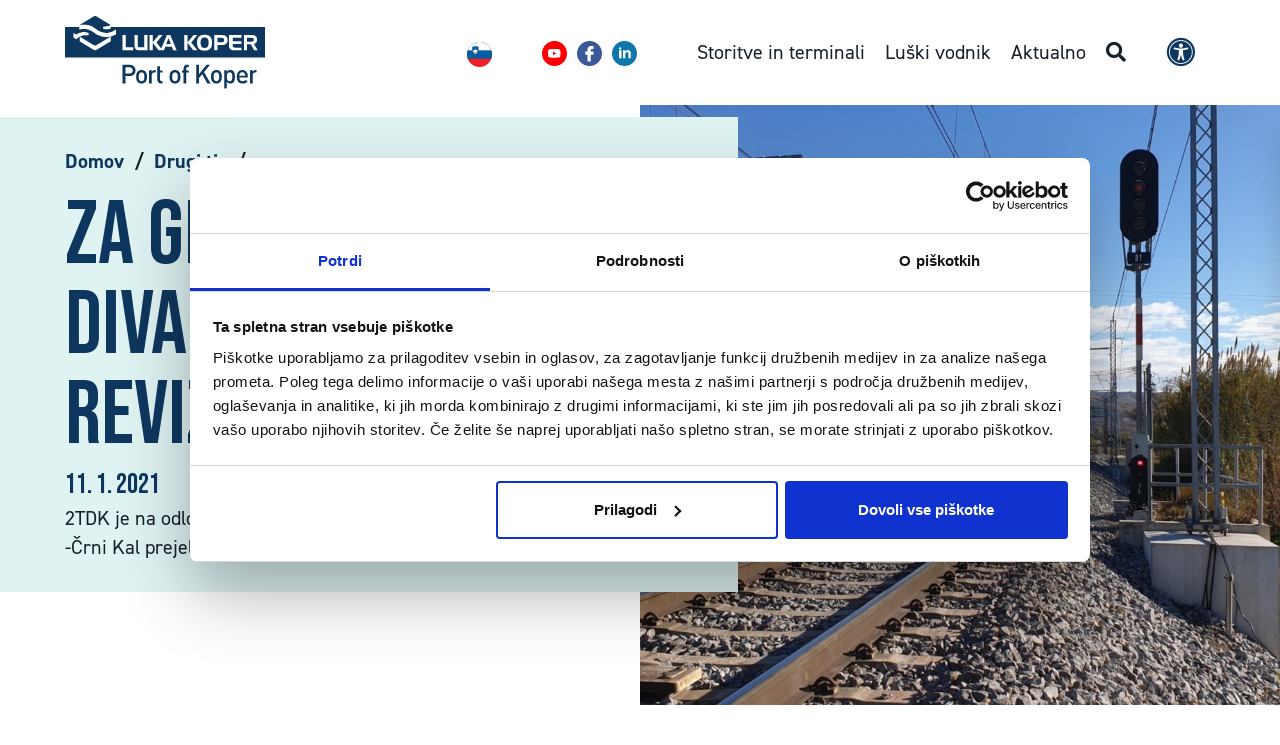

--- FILE ---
content_type: text/html; charset=UTF-8
request_url: https://www.luka-kp.si/drugi-tir/za-gradnjo-odseka-1-divaca-crni-kal-stirje-revizijski-zahtevki/
body_size: 16380
content:
<!DOCTYPE html>
<html lang="sl-SI" prefix="og: https://ogp.me/ns#">
<head>
    <meta charset="UTF-8">
    <meta http-equiv="X-UA-Compatible" content="IE=edge">
    <meta name="viewport" content="width=device-width, initial-scale=1.0, maximum-scale=1.0, user-scalable=no">
    <meta name="mobile-web-app-capable" content="yes">
    <meta name="apple-mobile-web-app-capable" content="yes">
    <meta name="apple-mobile-web-app-title" content="Luka Koper d.d. - Na križišču transportnih poti">
    <link rel="profile" href="http://gmpg.org/xfn/11">
    <link rel="pingback" href="https://www.luka-kp.si/xmlrpc.php">
    <script type="text/javascript">
	window.dataLayer = window.dataLayer || [];

	function gtag() {
		dataLayer.push(arguments);
	}

	gtag("consent", "default", {
		ad_personalization: "denied",
		ad_storage: "denied",
		ad_user_data: "denied",
		analytics_storage: "denied",
		functionality_storage: "denied",
		personalization_storage: "denied",
		security_storage: "granted",
		wait_for_update: 500,
	});
	gtag("set", "ads_data_redaction", true);
	</script>
<script type="text/javascript"
		id="Cookiebot"
		src="https://consent.cookiebot.com/uc.js"
		data-implementation="wp"
		data-cbid="88d9c2c8-f5ba-4e32-b240-8383ddd5fe94"
						data-culture="SL"
					></script>
	<style>img:is([sizes="auto" i], [sizes^="auto," i]) { contain-intrinsic-size: 3000px 1500px }</style>
	<link rel="alternate" hreflang="sl" href="https://www.luka-kp.si/drugi-tir/za-gradnjo-odseka-1-divaca-crni-kal-stirje-revizijski-zahtevki/" />
<link rel="alternate" hreflang="x-default" href="https://www.luka-kp.si/drugi-tir/za-gradnjo-odseka-1-divaca-crni-kal-stirje-revizijski-zahtevki/" />

<!-- Search Engine Optimization by Rank Math - https://rankmath.com/ -->
<title>Za gradnjo odseka 1: Divača-Črni Kal štirje revizijski zahtevki - Luka Koper d.d.</title>
<meta name="description" content="2TDK je na odločitev o priznanju sposobnosti za gradnjo odseka 1: Divača -Črni Kal prejela štiri revizijske zahtevke"/>
<meta name="robots" content="follow, index, max-snippet:-1, max-video-preview:-1, max-image-preview:large"/>
<link rel="canonical" href="https://www.luka-kp.si/drugi-tir/za-gradnjo-odseka-1-divaca-crni-kal-stirje-revizijski-zahtevki/" />
<meta property="og:locale" content="sl_SI" />
<meta property="og:type" content="article" />
<meta property="og:title" content="Za gradnjo odseka 1: Divača-Črni Kal štirje revizijski zahtevki - Luka Koper d.d." />
<meta property="og:description" content="2TDK je na odločitev o priznanju sposobnosti za gradnjo odseka 1: Divača -Črni Kal prejela štiri revizijske zahtevke" />
<meta property="og:url" content="https://www.luka-kp.si/drugi-tir/za-gradnjo-odseka-1-divaca-crni-kal-stirje-revizijski-zahtevki/" />
<meta property="og:site_name" content="Luka Koper d.d." />
<meta property="article:publisher" content="https://www.facebook.com/LukaKoper.PortofKoper" />
<meta property="article:section" content="Drugi tir" />
<meta property="og:updated_time" content="2023-02-27T09:19:38+01:00" />
<meta property="og:image" content="https://www.luka-kp.si/wp-content/uploads/2021/01/levi-je-izvlecni-tir-tik-ob-elektro-napajalni-postaji-dekani5.jpg" />
<meta property="og:image:secure_url" content="https://www.luka-kp.si/wp-content/uploads/2021/01/levi-je-izvlecni-tir-tik-ob-elektro-napajalni-postaji-dekani5.jpg" />
<meta property="og:image:width" content="1920" />
<meta property="og:image:height" content="1080" />
<meta property="og:image:alt" content="divača" />
<meta property="og:image:type" content="image/jpeg" />
<meta property="article:published_time" content="2021-01-11T09:13:00+01:00" />
<meta property="article:modified_time" content="2023-02-27T09:19:38+01:00" />
<meta name="twitter:card" content="summary_large_image" />
<meta name="twitter:title" content="Za gradnjo odseka 1: Divača-Črni Kal štirje revizijski zahtevki - Luka Koper d.d." />
<meta name="twitter:description" content="2TDK je na odločitev o priznanju sposobnosti za gradnjo odseka 1: Divača -Črni Kal prejela štiri revizijske zahtevke" />
<meta name="twitter:image" content="https://www.luka-kp.si/wp-content/uploads/2021/01/levi-je-izvlecni-tir-tik-ob-elektro-napajalni-postaji-dekani5.jpg" />
<meta name="twitter:label1" content="Written by" />
<meta name="twitter:data1" content="Nejc" />
<meta name="twitter:label2" content="Time to read" />
<meta name="twitter:data2" content="Less than a minute" />
<script type="application/ld+json" class="rank-math-schema">{"@context":"https://schema.org","@graph":[{"@type":"Place","@id":"https://www.luka-kp.si/#place","geo":{"@type":"GeoCoordinates","latitude":"45.54873537398306","longitude":" 13.739271373157457"},"hasMap":"https://www.google.com/maps/search/?api=1&amp;query=45.54873537398306, 13.739271373157457","address":{"@type":"PostalAddress","streetAddress":"Vojkovo nabre\u017eje 38","addressLocality":"Koper","postalCode":"6501","addressCountry":"Slovenija"}},{"@type":"Organization","@id":"https://www.luka-kp.si/#organization","name":"Luka Koper","url":"https://www.luka-kp.si/","sameAs":["https://www.facebook.com/LukaKoper.PortofKoper"],"email":"portkoper@luka-kp.si","address":{"@type":"PostalAddress","streetAddress":"Vojkovo nabre\u017eje 38","addressLocality":"Koper","postalCode":"6501","addressCountry":"Slovenija"},"logo":{"@type":"ImageObject","@id":"https://www.luka-kp.si/#logo","url":"https://www.luka-kp.si/wp-content/uploads/2021/02/Logotip.svg","contentUrl":"https://www.luka-kp.si/wp-content/uploads/2021/02/Logotip.svg","caption":"Luka Koper","inLanguage":"sl-SI"},"contactPoint":[{"@type":"ContactPoint","telephone":"+386 5 6656 100","contactType":"customer support"}],"location":{"@id":"https://www.luka-kp.si/#place"}},{"@type":"WebSite","@id":"https://www.luka-kp.si/#website","url":"https://www.luka-kp.si","name":"Luka Koper","publisher":{"@id":"https://www.luka-kp.si/#organization"},"inLanguage":"sl-SI"},{"@type":"ImageObject","@id":"https://www.luka-kp.si/wp-content/uploads/2021/01/levi-je-izvlecni-tir-tik-ob-elektro-napajalni-postaji-dekani5.jpg","url":"https://www.luka-kp.si/wp-content/uploads/2021/01/levi-je-izvlecni-tir-tik-ob-elektro-napajalni-postaji-dekani5.jpg","width":"1920","height":"1080","inLanguage":"sl-SI"},{"@type":"BreadcrumbList","@id":"https://www.luka-kp.si/drugi-tir/za-gradnjo-odseka-1-divaca-crni-kal-stirje-revizijski-zahtevki/#breadcrumb","itemListElement":[{"@type":"ListItem","position":"1","item":{"@id":"/","name":"Domov"}},{"@type":"ListItem","position":"2","item":{"@id":"https://www.luka-kp.si/category/drugi-tir/","name":"Drugi tir"}},{"@type":"ListItem","position":"3","item":{"@id":"https://www.luka-kp.si/drugi-tir/za-gradnjo-odseka-1-divaca-crni-kal-stirje-revizijski-zahtevki/","name":"Za gradnjo odseka 1: Diva\u010da-\u010crni Kal \u0161tirje revizijski zahtevki"}}]},{"@type":"WebPage","@id":"https://www.luka-kp.si/drugi-tir/za-gradnjo-odseka-1-divaca-crni-kal-stirje-revizijski-zahtevki/#webpage","url":"https://www.luka-kp.si/drugi-tir/za-gradnjo-odseka-1-divaca-crni-kal-stirje-revizijski-zahtevki/","name":"Za gradnjo odseka 1: Diva\u010da-\u010crni Kal \u0161tirje revizijski zahtevki - Luka Koper d.d.","datePublished":"2021-01-11T09:13:00+01:00","dateModified":"2023-02-27T09:19:38+01:00","isPartOf":{"@id":"https://www.luka-kp.si/#website"},"primaryImageOfPage":{"@id":"https://www.luka-kp.si/wp-content/uploads/2021/01/levi-je-izvlecni-tir-tik-ob-elektro-napajalni-postaji-dekani5.jpg"},"inLanguage":"sl-SI","breadcrumb":{"@id":"https://www.luka-kp.si/drugi-tir/za-gradnjo-odseka-1-divaca-crni-kal-stirje-revizijski-zahtevki/#breadcrumb"}},{"@type":"Person","@id":"https://www.luka-kp.si/drugi-tir/za-gradnjo-odseka-1-divaca-crni-kal-stirje-revizijski-zahtevki/#author","name":"Nejc","image":{"@type":"ImageObject","@id":"https://secure.gravatar.com/avatar/dd6f6c2e87736bb0bedbfdc3747c34c4296fd67e83fa16c18559fde1cd01482d?s=96&amp;d=mm&amp;r=g","url":"https://secure.gravatar.com/avatar/dd6f6c2e87736bb0bedbfdc3747c34c4296fd67e83fa16c18559fde1cd01482d?s=96&amp;d=mm&amp;r=g","caption":"Nejc","inLanguage":"sl-SI"},"worksFor":{"@id":"https://www.luka-kp.si/#organization"}},{"@type":"BlogPosting","headline":"Za gradnjo odseka 1: Diva\u010da-\u010crni Kal \u0161tirje revizijski zahtevki - Luka Koper d.d.","keywords":"diva\u010da","datePublished":"2021-01-11T09:13:00+01:00","dateModified":"2023-02-27T09:19:38+01:00","articleSection":"Drugi tir","author":{"@id":"https://www.luka-kp.si/drugi-tir/za-gradnjo-odseka-1-divaca-crni-kal-stirje-revizijski-zahtevki/#author","name":"Nejc"},"publisher":{"@id":"https://www.luka-kp.si/#organization"},"description":"2TDK je na odlo\u010ditev o priznanju sposobnosti za gradnjo odseka 1: Diva\u010da -\u010crni Kal prejela \u0161tiri revizijske zahtevke","name":"Za gradnjo odseka 1: Diva\u010da-\u010crni Kal \u0161tirje revizijski zahtevki - Luka Koper d.d.","@id":"https://www.luka-kp.si/drugi-tir/za-gradnjo-odseka-1-divaca-crni-kal-stirje-revizijski-zahtevki/#richSnippet","isPartOf":{"@id":"https://www.luka-kp.si/drugi-tir/za-gradnjo-odseka-1-divaca-crni-kal-stirje-revizijski-zahtevki/#webpage"},"image":{"@id":"https://www.luka-kp.si/wp-content/uploads/2021/01/levi-je-izvlecni-tir-tik-ob-elektro-napajalni-postaji-dekani5.jpg"},"inLanguage":"sl-SI","mainEntityOfPage":{"@id":"https://www.luka-kp.si/drugi-tir/za-gradnjo-odseka-1-divaca-crni-kal-stirje-revizijski-zahtevki/#webpage"}}]}</script>
<!-- /Rank Math WordPress SEO plugin -->

<link rel='dns-prefetch' href='//fonts.googleapis.com' />
<link rel='dns-prefetch' href='//use.typekit.net' />
<script type="text/javascript">
/* <![CDATA[ */
window._wpemojiSettings = {"baseUrl":"https:\/\/s.w.org\/images\/core\/emoji\/16.0.1\/72x72\/","ext":".png","svgUrl":"https:\/\/s.w.org\/images\/core\/emoji\/16.0.1\/svg\/","svgExt":".svg","source":{"concatemoji":"https:\/\/www.luka-kp.si\/wp-includes\/js\/wp-emoji-release.min.js?ver=6.8.2"}};
/*! This file is auto-generated */
!function(s,n){var o,i,e;function c(e){try{var t={supportTests:e,timestamp:(new Date).valueOf()};sessionStorage.setItem(o,JSON.stringify(t))}catch(e){}}function p(e,t,n){e.clearRect(0,0,e.canvas.width,e.canvas.height),e.fillText(t,0,0);var t=new Uint32Array(e.getImageData(0,0,e.canvas.width,e.canvas.height).data),a=(e.clearRect(0,0,e.canvas.width,e.canvas.height),e.fillText(n,0,0),new Uint32Array(e.getImageData(0,0,e.canvas.width,e.canvas.height).data));return t.every(function(e,t){return e===a[t]})}function u(e,t){e.clearRect(0,0,e.canvas.width,e.canvas.height),e.fillText(t,0,0);for(var n=e.getImageData(16,16,1,1),a=0;a<n.data.length;a++)if(0!==n.data[a])return!1;return!0}function f(e,t,n,a){switch(t){case"flag":return n(e,"\ud83c\udff3\ufe0f\u200d\u26a7\ufe0f","\ud83c\udff3\ufe0f\u200b\u26a7\ufe0f")?!1:!n(e,"\ud83c\udde8\ud83c\uddf6","\ud83c\udde8\u200b\ud83c\uddf6")&&!n(e,"\ud83c\udff4\udb40\udc67\udb40\udc62\udb40\udc65\udb40\udc6e\udb40\udc67\udb40\udc7f","\ud83c\udff4\u200b\udb40\udc67\u200b\udb40\udc62\u200b\udb40\udc65\u200b\udb40\udc6e\u200b\udb40\udc67\u200b\udb40\udc7f");case"emoji":return!a(e,"\ud83e\udedf")}return!1}function g(e,t,n,a){var r="undefined"!=typeof WorkerGlobalScope&&self instanceof WorkerGlobalScope?new OffscreenCanvas(300,150):s.createElement("canvas"),o=r.getContext("2d",{willReadFrequently:!0}),i=(o.textBaseline="top",o.font="600 32px Arial",{});return e.forEach(function(e){i[e]=t(o,e,n,a)}),i}function t(e){var t=s.createElement("script");t.src=e,t.defer=!0,s.head.appendChild(t)}"undefined"!=typeof Promise&&(o="wpEmojiSettingsSupports",i=["flag","emoji"],n.supports={everything:!0,everythingExceptFlag:!0},e=new Promise(function(e){s.addEventListener("DOMContentLoaded",e,{once:!0})}),new Promise(function(t){var n=function(){try{var e=JSON.parse(sessionStorage.getItem(o));if("object"==typeof e&&"number"==typeof e.timestamp&&(new Date).valueOf()<e.timestamp+604800&&"object"==typeof e.supportTests)return e.supportTests}catch(e){}return null}();if(!n){if("undefined"!=typeof Worker&&"undefined"!=typeof OffscreenCanvas&&"undefined"!=typeof URL&&URL.createObjectURL&&"undefined"!=typeof Blob)try{var e="postMessage("+g.toString()+"("+[JSON.stringify(i),f.toString(),p.toString(),u.toString()].join(",")+"));",a=new Blob([e],{type:"text/javascript"}),r=new Worker(URL.createObjectURL(a),{name:"wpTestEmojiSupports"});return void(r.onmessage=function(e){c(n=e.data),r.terminate(),t(n)})}catch(e){}c(n=g(i,f,p,u))}t(n)}).then(function(e){for(var t in e)n.supports[t]=e[t],n.supports.everything=n.supports.everything&&n.supports[t],"flag"!==t&&(n.supports.everythingExceptFlag=n.supports.everythingExceptFlag&&n.supports[t]);n.supports.everythingExceptFlag=n.supports.everythingExceptFlag&&!n.supports.flag,n.DOMReady=!1,n.readyCallback=function(){n.DOMReady=!0}}).then(function(){return e}).then(function(){var e;n.supports.everything||(n.readyCallback(),(e=n.source||{}).concatemoji?t(e.concatemoji):e.wpemoji&&e.twemoji&&(t(e.twemoji),t(e.wpemoji)))}))}((window,document),window._wpemojiSettings);
/* ]]> */
</script>
<style id='wp-emoji-styles-inline-css' type='text/css'>

	img.wp-smiley, img.emoji {
		display: inline !important;
		border: none !important;
		box-shadow: none !important;
		height: 1em !important;
		width: 1em !important;
		margin: 0 0.07em !important;
		vertical-align: -0.1em !important;
		background: none !important;
		padding: 0 !important;
	}
</style>
<link rel='stylesheet' id='wp-block-library-css' href='https://www.luka-kp.si/wp-includes/css/dist/block-library/style.min.css?ver=6.8.2' type='text/css' media='all' />
<style id='classic-theme-styles-inline-css' type='text/css'>
/*! This file is auto-generated */
.wp-block-button__link{color:#fff;background-color:#32373c;border-radius:9999px;box-shadow:none;text-decoration:none;padding:calc(.667em + 2px) calc(1.333em + 2px);font-size:1.125em}.wp-block-file__button{background:#32373c;color:#fff;text-decoration:none}
</style>
<style id='global-styles-inline-css' type='text/css'>
:root{--wp--preset--aspect-ratio--square: 1;--wp--preset--aspect-ratio--4-3: 4/3;--wp--preset--aspect-ratio--3-4: 3/4;--wp--preset--aspect-ratio--3-2: 3/2;--wp--preset--aspect-ratio--2-3: 2/3;--wp--preset--aspect-ratio--16-9: 16/9;--wp--preset--aspect-ratio--9-16: 9/16;--wp--preset--color--black: #000000;--wp--preset--color--cyan-bluish-gray: #abb8c3;--wp--preset--color--white: #ffffff;--wp--preset--color--pale-pink: #f78da7;--wp--preset--color--vivid-red: #cf2e2e;--wp--preset--color--luminous-vivid-orange: #ff6900;--wp--preset--color--luminous-vivid-amber: #fcb900;--wp--preset--color--light-green-cyan: #7bdcb5;--wp--preset--color--vivid-green-cyan: #00d084;--wp--preset--color--pale-cyan-blue: #8ed1fc;--wp--preset--color--vivid-cyan-blue: #0693e3;--wp--preset--color--vivid-purple: #9b51e0;--wp--preset--gradient--vivid-cyan-blue-to-vivid-purple: linear-gradient(135deg,rgba(6,147,227,1) 0%,rgb(155,81,224) 100%);--wp--preset--gradient--light-green-cyan-to-vivid-green-cyan: linear-gradient(135deg,rgb(122,220,180) 0%,rgb(0,208,130) 100%);--wp--preset--gradient--luminous-vivid-amber-to-luminous-vivid-orange: linear-gradient(135deg,rgba(252,185,0,1) 0%,rgba(255,105,0,1) 100%);--wp--preset--gradient--luminous-vivid-orange-to-vivid-red: linear-gradient(135deg,rgba(255,105,0,1) 0%,rgb(207,46,46) 100%);--wp--preset--gradient--very-light-gray-to-cyan-bluish-gray: linear-gradient(135deg,rgb(238,238,238) 0%,rgb(169,184,195) 100%);--wp--preset--gradient--cool-to-warm-spectrum: linear-gradient(135deg,rgb(74,234,220) 0%,rgb(151,120,209) 20%,rgb(207,42,186) 40%,rgb(238,44,130) 60%,rgb(251,105,98) 80%,rgb(254,248,76) 100%);--wp--preset--gradient--blush-light-purple: linear-gradient(135deg,rgb(255,206,236) 0%,rgb(152,150,240) 100%);--wp--preset--gradient--blush-bordeaux: linear-gradient(135deg,rgb(254,205,165) 0%,rgb(254,45,45) 50%,rgb(107,0,62) 100%);--wp--preset--gradient--luminous-dusk: linear-gradient(135deg,rgb(255,203,112) 0%,rgb(199,81,192) 50%,rgb(65,88,208) 100%);--wp--preset--gradient--pale-ocean: linear-gradient(135deg,rgb(255,245,203) 0%,rgb(182,227,212) 50%,rgb(51,167,181) 100%);--wp--preset--gradient--electric-grass: linear-gradient(135deg,rgb(202,248,128) 0%,rgb(113,206,126) 100%);--wp--preset--gradient--midnight: linear-gradient(135deg,rgb(2,3,129) 0%,rgb(40,116,252) 100%);--wp--preset--font-size--small: 13px;--wp--preset--font-size--medium: 20px;--wp--preset--font-size--large: 36px;--wp--preset--font-size--x-large: 42px;--wp--preset--spacing--20: 0.44rem;--wp--preset--spacing--30: 0.67rem;--wp--preset--spacing--40: 1rem;--wp--preset--spacing--50: 1.5rem;--wp--preset--spacing--60: 2.25rem;--wp--preset--spacing--70: 3.38rem;--wp--preset--spacing--80: 5.06rem;--wp--preset--shadow--natural: 6px 6px 9px rgba(0, 0, 0, 0.2);--wp--preset--shadow--deep: 12px 12px 50px rgba(0, 0, 0, 0.4);--wp--preset--shadow--sharp: 6px 6px 0px rgba(0, 0, 0, 0.2);--wp--preset--shadow--outlined: 6px 6px 0px -3px rgba(255, 255, 255, 1), 6px 6px rgba(0, 0, 0, 1);--wp--preset--shadow--crisp: 6px 6px 0px rgba(0, 0, 0, 1);}:where(.is-layout-flex){gap: 0.5em;}:where(.is-layout-grid){gap: 0.5em;}body .is-layout-flex{display: flex;}.is-layout-flex{flex-wrap: wrap;align-items: center;}.is-layout-flex > :is(*, div){margin: 0;}body .is-layout-grid{display: grid;}.is-layout-grid > :is(*, div){margin: 0;}:where(.wp-block-columns.is-layout-flex){gap: 2em;}:where(.wp-block-columns.is-layout-grid){gap: 2em;}:where(.wp-block-post-template.is-layout-flex){gap: 1.25em;}:where(.wp-block-post-template.is-layout-grid){gap: 1.25em;}.has-black-color{color: var(--wp--preset--color--black) !important;}.has-cyan-bluish-gray-color{color: var(--wp--preset--color--cyan-bluish-gray) !important;}.has-white-color{color: var(--wp--preset--color--white) !important;}.has-pale-pink-color{color: var(--wp--preset--color--pale-pink) !important;}.has-vivid-red-color{color: var(--wp--preset--color--vivid-red) !important;}.has-luminous-vivid-orange-color{color: var(--wp--preset--color--luminous-vivid-orange) !important;}.has-luminous-vivid-amber-color{color: var(--wp--preset--color--luminous-vivid-amber) !important;}.has-light-green-cyan-color{color: var(--wp--preset--color--light-green-cyan) !important;}.has-vivid-green-cyan-color{color: var(--wp--preset--color--vivid-green-cyan) !important;}.has-pale-cyan-blue-color{color: var(--wp--preset--color--pale-cyan-blue) !important;}.has-vivid-cyan-blue-color{color: var(--wp--preset--color--vivid-cyan-blue) !important;}.has-vivid-purple-color{color: var(--wp--preset--color--vivid-purple) !important;}.has-black-background-color{background-color: var(--wp--preset--color--black) !important;}.has-cyan-bluish-gray-background-color{background-color: var(--wp--preset--color--cyan-bluish-gray) !important;}.has-white-background-color{background-color: var(--wp--preset--color--white) !important;}.has-pale-pink-background-color{background-color: var(--wp--preset--color--pale-pink) !important;}.has-vivid-red-background-color{background-color: var(--wp--preset--color--vivid-red) !important;}.has-luminous-vivid-orange-background-color{background-color: var(--wp--preset--color--luminous-vivid-orange) !important;}.has-luminous-vivid-amber-background-color{background-color: var(--wp--preset--color--luminous-vivid-amber) !important;}.has-light-green-cyan-background-color{background-color: var(--wp--preset--color--light-green-cyan) !important;}.has-vivid-green-cyan-background-color{background-color: var(--wp--preset--color--vivid-green-cyan) !important;}.has-pale-cyan-blue-background-color{background-color: var(--wp--preset--color--pale-cyan-blue) !important;}.has-vivid-cyan-blue-background-color{background-color: var(--wp--preset--color--vivid-cyan-blue) !important;}.has-vivid-purple-background-color{background-color: var(--wp--preset--color--vivid-purple) !important;}.has-black-border-color{border-color: var(--wp--preset--color--black) !important;}.has-cyan-bluish-gray-border-color{border-color: var(--wp--preset--color--cyan-bluish-gray) !important;}.has-white-border-color{border-color: var(--wp--preset--color--white) !important;}.has-pale-pink-border-color{border-color: var(--wp--preset--color--pale-pink) !important;}.has-vivid-red-border-color{border-color: var(--wp--preset--color--vivid-red) !important;}.has-luminous-vivid-orange-border-color{border-color: var(--wp--preset--color--luminous-vivid-orange) !important;}.has-luminous-vivid-amber-border-color{border-color: var(--wp--preset--color--luminous-vivid-amber) !important;}.has-light-green-cyan-border-color{border-color: var(--wp--preset--color--light-green-cyan) !important;}.has-vivid-green-cyan-border-color{border-color: var(--wp--preset--color--vivid-green-cyan) !important;}.has-pale-cyan-blue-border-color{border-color: var(--wp--preset--color--pale-cyan-blue) !important;}.has-vivid-cyan-blue-border-color{border-color: var(--wp--preset--color--vivid-cyan-blue) !important;}.has-vivid-purple-border-color{border-color: var(--wp--preset--color--vivid-purple) !important;}.has-vivid-cyan-blue-to-vivid-purple-gradient-background{background: var(--wp--preset--gradient--vivid-cyan-blue-to-vivid-purple) !important;}.has-light-green-cyan-to-vivid-green-cyan-gradient-background{background: var(--wp--preset--gradient--light-green-cyan-to-vivid-green-cyan) !important;}.has-luminous-vivid-amber-to-luminous-vivid-orange-gradient-background{background: var(--wp--preset--gradient--luminous-vivid-amber-to-luminous-vivid-orange) !important;}.has-luminous-vivid-orange-to-vivid-red-gradient-background{background: var(--wp--preset--gradient--luminous-vivid-orange-to-vivid-red) !important;}.has-very-light-gray-to-cyan-bluish-gray-gradient-background{background: var(--wp--preset--gradient--very-light-gray-to-cyan-bluish-gray) !important;}.has-cool-to-warm-spectrum-gradient-background{background: var(--wp--preset--gradient--cool-to-warm-spectrum) !important;}.has-blush-light-purple-gradient-background{background: var(--wp--preset--gradient--blush-light-purple) !important;}.has-blush-bordeaux-gradient-background{background: var(--wp--preset--gradient--blush-bordeaux) !important;}.has-luminous-dusk-gradient-background{background: var(--wp--preset--gradient--luminous-dusk) !important;}.has-pale-ocean-gradient-background{background: var(--wp--preset--gradient--pale-ocean) !important;}.has-electric-grass-gradient-background{background: var(--wp--preset--gradient--electric-grass) !important;}.has-midnight-gradient-background{background: var(--wp--preset--gradient--midnight) !important;}.has-small-font-size{font-size: var(--wp--preset--font-size--small) !important;}.has-medium-font-size{font-size: var(--wp--preset--font-size--medium) !important;}.has-large-font-size{font-size: var(--wp--preset--font-size--large) !important;}.has-x-large-font-size{font-size: var(--wp--preset--font-size--x-large) !important;}
:where(.wp-block-post-template.is-layout-flex){gap: 1.25em;}:where(.wp-block-post-template.is-layout-grid){gap: 1.25em;}
:where(.wp-block-columns.is-layout-flex){gap: 2em;}:where(.wp-block-columns.is-layout-grid){gap: 2em;}
:root :where(.wp-block-pullquote){font-size: 1.5em;line-height: 1.6;}
</style>
<link rel='stylesheet' id='fancybox-styles-css' href='https://www.luka-kp.si/wp-content/themes/emigma/node_modules/@fancyapps/fancybox/dist/jquery.fancybox.min.css?ver=0.8.1' type='text/css' media='all' />
<link rel='stylesheet' id='theme-styles-css' href='https://www.luka-kp.si/wp-content/themes/emigma/assets/css/theme.css?ver=0.8.1' type='text/css' media='all' />
<link rel='stylesheet' id='headings-font-css-css' href='https://fonts.googleapis.com/css?family=Bebas+Neue&#038;display=swap&#038;subset=latin-ext&#038;ver=0.8.1' type='text/css' media='1' />
<link rel='stylesheet' id='slick-css-css' href='https://www.luka-kp.si/wp-content/themes/emigma/assets/css/slick.css?ver=6.8.2' type='text/css' media='all' />
<link rel='stylesheet' id='typekit-css' href='https://use.typekit.net/qfq4dkx.css?ver=6.8.2' type='text/css' media='all' />
<link rel='stylesheet' id='kc-general-css' href='https://www.luka-kp.si/wp-content/plugins/kingcomposer/assets/frontend/css/kingcomposer.min.css?ver=2.9.6' type='text/css' media='all' />
<link rel='stylesheet' id='kc-animate-css' href='https://www.luka-kp.si/wp-content/plugins/kingcomposer/assets/css/animate.css?ver=2.9.6' type='text/css' media='all' />
<link rel='stylesheet' id='kc-icon-1-css' href='https://www.luka-kp.si/wp-content/plugins/kingcomposer/assets/css/icons.css?ver=2.9.6' type='text/css' media='all' />
<script type="text/javascript" id="wpml-cookie-js-extra">
/* <![CDATA[ */
var wpml_cookies = {"wp-wpml_current_language":{"value":"sl","expires":1,"path":"\/"}};
var wpml_cookies = {"wp-wpml_current_language":{"value":"sl","expires":1,"path":"\/"}};
/* ]]> */
</script>
<script type="text/javascript" src="https://www.luka-kp.si/wp-content/plugins/sitepress-multilingual-cms/res/js/cookies/language-cookie.js?ver=481990" id="wpml-cookie-js" defer="defer" data-wp-strategy="defer"></script>
<script type="text/javascript" src="https://www.luka-kp.si/wp-includes/js/jquery/jquery.min.js?ver=3.7.1" id="jquery-core-js"></script>
<script type="text/javascript" src="https://www.luka-kp.si/wp-includes/js/jquery/jquery-migrate.min.js?ver=3.4.1" id="jquery-migrate-js"></script>
<script type="text/javascript" src="https://www.luka-kp.si/wp-content/themes/emigma/assets/js/slick.min.js?ver=6.8.2" id="slick-js-js"></script>
<link rel='shortlink' href='https://www.luka-kp.si/?p=9738' />
<meta name="generator" content="WPML ver:4.8.1 stt:1,46;" />
<script type="text/javascript">var kc_script_data={ajax_url:"https://www.luka-kp.si/wp-admin/admin-ajax.php"}</script><!-- Google Tag Manager -->
<script>(function(w,d,s,l,i){w[l]=w[l]||[];w[l].push({'gtm.start':
new Date().getTime(),event:'gtm.js'});var f=d.getElementsByTagName(s)[0],
j=d.createElement(s),dl=l!='dataLayer'?'&l='+l:'';j.async=true;j.src=
'https://www.googletagmanager.com/gtm.js?id='+i+dl;f.parentNode.insertBefore(j,f);
})(window,document,'script','dataLayer','GTM-NC7HJK5');</script>
<!-- End Google Tag Manager --><style type="text/css">.recentcomments a{display:inline !important;padding:0 !important;margin:0 !important;}</style><link rel="icon" href="https://www.luka-kp.si/wp-content/uploads/2021/03/apple-touch-icon-180x180-1-180x150.png" sizes="32x32" />
<link rel="icon" href="https://www.luka-kp.si/wp-content/uploads/2021/03/apple-touch-icon-180x180-1.png" sizes="192x192" />
<link rel="apple-touch-icon" href="https://www.luka-kp.si/wp-content/uploads/2021/03/apple-touch-icon-180x180-1-180x150.png" />
<meta name="msapplication-TileImage" content="https://www.luka-kp.si/wp-content/uploads/2021/03/apple-touch-icon-180x180-1.png" />
</head>
<body class="wp-singular post-template-default single single-post postid-9738 single-format-standard wp-custom-logo wp-theme-emigma kc-css-system" itemscope itemtype="http://schema.org/WebSite">
<!-- Google Tag Manager (noscript) -->
<noscript><iframe src="https://www.googletagmanager.com/ns.html?id=GTM-NC7HJK5"
height="0" width="0" style="display:none;visibility:hidden"></iframe></noscript>
<!-- End Google Tag Manager (noscript) -->        

    <div id="search-wrapper">
        <div class="container">
            <div class="row">
                <div class="col-lg-10 mx-auto">
                    <a class="close"><i class="fa fa-times d-lg-none d-inline" aria-hidden="true"></i> <span class="d-none d-lg-inline">Zapri iskalnik</span></a>
                    <form method="get" class="form" id="searchform" action="https://www.luka-kp.si/"  role="search">
	<label class="assistive-text text-light h2" for="s">iskanje po virtualnem pristanišču</label>
	<div class="input-group">
		<input class="field form-control" id="search-query-input" name="s" type="text"
			placeholder="Vpišite iskalni niz" autofocus value="">
				
		<div class="search-helper">
			<span class="search-waiting-input form-text text-light">Da bi iskalnik začel poizvedbo, prosim vnesite vsaj 4 znake</span>
			<div class="preloader-info-cont">
				<div class="d-flex align-items-center flex-column flex-md-row">
					<span>Poteka iskanje</span>
					<span class="loader">
						<svg version="1.1" id="L5" xmlns="http://www.w3.org/2000/svg" xmlns:xlink="http://www.w3.org/1999/xlink" x="0px" y="0px" viewBox="0 0 100 100" enable-background="new 0 0 0 0" xml:space="preserve">
							<circle fill="#fff" stroke="none" cx="6" cy="50" r="6" transform="translate(0 1.5627)">
								<animateTransform attributeName="transform" dur="1s" type="translate" values="0 15 ; 0 -15; 0 15" repeatCount="indefinite" begin="0.1"></animateTransform>
							</circle>
							<circle fill="#fff" stroke="none" cx="30" cy="50" r="6" transform="translate(0 -2.9582)">
								<animateTransform attributeName="transform" dur="1s" type="translate" values="0 10 ; 0 -10; 0 10" repeatCount="indefinite" begin="0.2"></animateTransform>
							</circle>
							<circle fill="#fff" stroke="none" cx="54" cy="50" r="6" transform="translate(0 -3.4791)">
								<animateTransform attributeName="transform" dur="1s" type="translate" values="0 5 ; 0 -5; 0 5" repeatCount="indefinite" begin="0.3"></animateTransform>
							</circle>
						</svg>
					</span>
				</div>
			</div>
		</div>





		<!-- <small id="emailHelp" class="form-text text-light">Vpiši vsaj 4 znake in počakaj, da poiščemo kaj iščeš.</small>
		<div class="loading">
            <div class="d-flex align-items-center flex-column flex-md-row">
                <span>Poteka iskanje</span>
                <span class="loader">
                    <svg version="1.1" id="L5" xmlns="http://www.w3.org/2000/svg" xmlns:xlink="http://www.w3.org/1999/xlink" x="0px" y="0px" viewBox="0 0 100 100" enable-background="new 0 0 0 0" xml:space="preserve">
                        <circle fill="#fff" stroke="none" cx="6" cy="50" r="6" transform="translate(0 1.5627)">
                            <animateTransform attributeName="transform" dur="1s" type="translate" values="0 15 ; 0 -15; 0 15" repeatCount="indefinite" begin="0.1"></animateTransform>
                        </circle>
                        <circle fill="#fff" stroke="none" cx="30" cy="50" r="6" transform="translate(0 -2.9582)">
                            <animateTransform attributeName="transform" dur="1s" type="translate" values="0 10 ; 0 -10; 0 10" repeatCount="indefinite" begin="0.2"></animateTransform>
                        </circle>
                        <circle fill="#fff" stroke="none" cx="54" cy="50" r="6" transform="translate(0 -3.4791)">
                            <animateTransform attributeName="transform" dur="1s" type="translate" values="0 5 ; 0 -5; 0 5" repeatCount="indefinite" begin="0.3"></animateTransform>
                        </circle>
                    </svg>
                </span>
            </div>
        </div> -->

	</div>

</form>
                </div>
            </div>
        </div>
    </div>
    <header class="wrapper-fluid wrapper-navbar" id="wrapper-navbar" role="header">
        <nav class="navbar navbar-expand-lg bg-top-menu d-none" role="menu">


            <div class="container">

                <div class="d-flex w-100 align-items-center">
                    <div class="mr-0 d-flex align-items-center">
                           <a class="body-text ml-2" href="tel:"></a>
                    </div>

                    <div class="ml-auto">
                         
                    </div>

         

                    <div class="d-none d-lg-block">

                                                </div>
                </div>
            </div>
        </nav>
        <nav class="navbar navbar-expand-lg" role="menu">

            
    <div id="emigma_a11y_toolbar" class="animate__animated sidenav-slide">


                <div id="contrast">
            <div class="icon">
                <svg fill="#000000" height="800px" width="800px" version="1.1" id="Layer_1" xmlns="http://www.w3.org/2000/svg" xmlns:xlink="http://www.w3.org/1999/xlink" 
	 viewBox="0 0 512 512" xml:space="preserve">
<g>
	<g>
		<path d="M256,0C114.615,0,0,114.615,0,256s114.615,256,256,256s256-114.615,256-256S397.385,0,256,0z M256,457.143V54.857
			c111.088,0,201.143,90.054,201.143,201.143S367.088,457.143,256,457.143z"/>
	</g>
</g>
</svg>            </div>
            <span class="text pl-2">
                Kontrast            </span>
        </div>
        
        
        <div id="grayscale">
            <div class="icon">
                <svg fill="#000000" width="800px" height="800px" viewBox="0 0 256 256" id="Flat" xmlns="http://www.w3.org/2000/svg">
  <path d="M216,48V208a7.99977,7.99977,0,0,1-8,8H48a7.99977,7.99977,0,0,1-8-8V48a7.99977,7.99977,0,0,1,8-8H208A7.99977,7.99977,0,0,1,216,48Z" opacity="0.2"/>
  <path d="M224,48a16.01833,16.01833,0,0,0-16-16H48a15.918,15.918,0,0,0-10.6626,4.10449,7.98162,7.98162,0,0,0-.65088.58106,8.07508,8.07508,0,0,0-.58154.65136A15.91638,15.91638,0,0,0,32,48V208a16.01833,16.01833,0,0,0,16,16H208a15.91437,15.91437,0,0,0,10.66211-4.10449,7.68553,7.68553,0,0,0,1.23242-1.23194A15.91655,15.91655,0,0,0,224,208ZM208.00928,196.69531,59.314,48H208ZM48,59.314,196.686,208H48Z"/>
</svg>            </div>
            <span class="pl-2">
                Belo na črnem            </span>
        </div>

        

        
        <div id="fontsize">
            <div class="icon">
                <?xml version="1.0" encoding="utf-8"?><!-- Uploaded to: SVG Repo, www.svgrepo.com, Generator: SVG Repo Mixer Tools -->
<svg width="800px" height="800px" viewBox="0 0 16 16" xmlns="http://www.w3.org/2000/svg" fill="#000000"><path d="M3.36 7L1 13h1.34l.51-1.47h2.26L5.64 13H7L4.65 7H3.36zm-.15 3.53l.78-2.14.78 2.14H3.21zM11.82 4h-1.6L7 13h1.56l.75-2.29h3.36l.77 2.29H15l-3.18-9zM9.67 9.5l1.18-3.59c.059-.185.1-.376.12-.57.027.192.064.382.11.57l1.25 3.59H9.67z"/></svg>            </div>
            <span class="text pl-2">
                Velikost pisave            </span>
        </div>

        

        
        <div id="links">
            <div class="icon">
                <?xml version="1.0" encoding="utf-8"?><!-- Uploaded to: SVG Repo, www.svgrepo.com, Generator: SVG Repo Mixer Tools -->
<svg width="800px" height="800px" viewBox="0 0 24 24" fill="none" xmlns="http://www.w3.org/2000/svg">
<path d="M10.0002 13C10.4297 13.5741 10.9776 14.0491 11.6067 14.3929C12.2359 14.7367 12.9317 14.9411 13.6468 14.9923C14.362 15.0435 15.0798 14.9403 15.7515 14.6897C16.4233 14.4392 17.0333 14.047 17.5402 13.54L20.5402 10.54C21.451 9.59695 21.955 8.33394 21.9436 7.02296C21.9322 5.71198 21.4063 4.45791 20.4793 3.53087C19.5523 2.60383 18.2982 2.07799 16.9872 2.0666C15.6762 2.0552 14.4132 2.55918 13.4702 3.46997L11.7502 5.17997M14.0002 11C13.5707 10.4258 13.0228 9.95078 12.3936 9.60703C11.7645 9.26327 11.0687 9.05885 10.3535 9.00763C9.63841 8.95641 8.92061 9.0596 8.24885 9.31018C7.5771 9.56077 6.96709 9.9529 6.4602 10.46L3.4602 13.46C2.54941 14.403 2.04544 15.666 2.05683 16.977C2.06822 18.288 2.59407 19.542 3.52111 20.4691C4.44815 21.3961 5.70221 21.9219 7.01319 21.9333C8.32418 21.9447 9.58719 21.4408 10.5302 20.53L12.2402 18.82" stroke="#000000" stroke-width="2" stroke-linecap="round" stroke-linejoin="round"/>
</svg>            </div>
            <span class="text pl-2">
                Označi povezave            </span>
        </div>

        
        <hr>
        <div id="reset">
            <div class="icon">
                <?xml version="1.0" encoding="utf-8"?><!-- Uploaded to: SVG Repo, www.svgrepo.com, Generator: SVG Repo Mixer Tools -->
<svg fill="#000000" width="800px" height="800px" viewBox="0 0 24 24" xmlns="http://www.w3.org/2000/svg"><path d="M12 16c1.671 0 3-1.331 3-3s-1.329-3-3-3-3 1.331-3 3 1.329 3 3 3z"/><path d="M20.817 11.186a8.94 8.94 0 0 0-1.355-3.219 9.053 9.053 0 0 0-2.43-2.43 8.95 8.95 0 0 0-3.219-1.355 9.028 9.028 0 0 0-1.838-.18V2L8 5l3.975 3V6.002c.484-.002.968.044 1.435.14a6.961 6.961 0 0 1 2.502 1.053 7.005 7.005 0 0 1 1.892 1.892A6.967 6.967 0 0 1 19 13a7.032 7.032 0 0 1-.55 2.725 7.11 7.11 0 0 1-.644 1.188 7.2 7.2 0 0 1-.858 1.039 7.028 7.028 0 0 1-3.536 1.907 7.13 7.13 0 0 1-2.822 0 6.961 6.961 0 0 1-2.503-1.054 7.002 7.002 0 0 1-1.89-1.89A6.996 6.996 0 0 1 5 13H3a9.02 9.02 0 0 0 1.539 5.034 9.096 9.096 0 0 0 2.428 2.428A8.95 8.95 0 0 0 12 22a9.09 9.09 0 0 0 1.814-.183 9.014 9.014 0 0 0 3.218-1.355 8.886 8.886 0 0 0 1.331-1.099 9.228 9.228 0 0 0 1.1-1.332A8.952 8.952 0 0 0 21 13a9.09 9.09 0 0 0-.183-1.814z"/></svg>            </div>
            <span class="text-rst pl-2"> Ponastavi </span>
        </div>

                    <div id="close-a11y" class="btn btn-primary header-button">Zapri</div>
        

    </div>


            <div class="container">
                <div class="d-flex w-100 align-items-center">
                                                    <a class="navbar-brand mr-auto" rel="home" href="https://www.luka-kp.si/" title="Luka Koper d.d." itemprop="url">
			                    <div class="logo"><img src="https://www.luka-kp.si/wp-content/uploads/2021/02/Logotip.svg" class="attachment-full size-full" alt="Luka Koper d.d." decoding="async" /></div>                            </a>
	                                        <div class="navigation d-flex align-items-center d-print-none">
                            
                            
                            <div id="navbar" class="main-menu-wrapper d-flex flex-lg-row align-items-lg-center">
		                    <div id="navbarNavDropdown" class="main-menu-container align-items-center"><ul id="main-menu" class="navbar-nav" itemscope itemtype="http://www.schema.org/SiteNavigationElement"><li  id="menu-item-16" class="menu-item menu-item-type-post_type menu-item-object-page menu-item-16 nav-item"><a itemprop="url" href="https://www.luka-kp.si/storitve-in-terminali/" class="nav-link"><span itemprop="name">Storitve in terminali</span></a></li>
<li  id="menu-item-15" class="menu-item menu-item-type-post_type menu-item-object-page menu-item-15 nav-item"><a itemprop="url" href="https://www.luka-kp.si/luski-vodnik/" class="nav-link"><span itemprop="name">Luški vodnik</span></a></li>
<li  id="menu-item-14" class="menu-item menu-item-type-post_type menu-item-object-page menu-item-14 nav-item"><a itemprop="url" href="https://www.luka-kp.si/aktualno/" class="nav-link"><span itemprop="name">Aktualno</span></a></li>
</ul></div>
                            
                                    <ul class="nav nav-social justify-content-start" role="social">
                 <li><a href="https://www.youtube.com/user/PortofKoper" target="_blank"><img src="https://www.luka-kp.si/wp-content/uploads/2021/02/Youtube.svg" alt="Youtube" role="button"></a></li>
                  <li><a href="https://www.facebook.com/LukaKoper.PortofKoper" target="_blank"><img src="https://www.luka-kp.si/wp-content/uploads/2021/02/Facebook.svg" alt="Facebook" role="button"></a></li>
                  <li><a href="https://www.linkedin.com/company/luka-koper-d-d-" target="_blank"><img src="https://www.luka-kp.si/wp-content/uploads/2021/02/Linkedin.svg" alt="Linkedin" role="button"></a></li>
                 </ul>
      
                                        <div id="ar-language-switcher">
                                <a href="#" class="current-lang lang-item-first lang-item lang-controls">
                    <span class="lang-flag"><img src="https://www.luka-kp.si/wp-content/uploads/flags/flag-sl.svg"></span>
                    </a>
                                <div class="language-switcher-wrapper">
            <div class="lang-switcher-inner">
                                <a class=" ' lang-item" href="https://www.luka-kp.si/en/">
                    <span class="lang-flag"><img src="https://www.luka-kp.si/wp-content/uploads/flags/flag-en.svg"></span>
                    <span class="lang-code">English</span>
                   </a>
                                </div>
            </div>
           </div>
           
                            </div>
                            <div id="search-trigger"> <i class="fas fa-search"></i></div>

                            
                            <div id="a11y-icon" class="mr-3">
                                    <i class="fa-solid fa-universal-access"></i>
                            </div>

                            <div id="burger-wrapper" class="nav-wrapper" role="button">
                                <a id="burger"></a>
                            </div>
                                                </div>
                </div>
            </div>
        </nav>
    </header>

<!-- Featured header display -->
            <!-- Featured header display -->

    
        <div id="wrapper-header" class="d-print-none header-special d-flex flex-column justify-content-center with-image">
            <div class="container">
                <div class="row">
                    <div class="col-12 col-xl-7 col-lg-10 bg-ext-left">
                            <nav aria-label="breadcrumbs" class="rank-math-breadcrumb"><p><a href="/">Domov</a><span class="separator"> / </span><a href="https://www.luka-kp.si/category/drugi-tir/">Drugi tir</a><span class="separator"> / </span><span class="last">Za gradnjo odseka 1: Divača-Črni Kal štirje revizijski zahtevki</span></p></nav>                            <h1 class="page-title text-primary mb-2">Za gradnjo odseka 1: Divača-Črni Kal štirje revizijski zahtevki</h1>
                            <h5 class="post-date text-primary mb-1">11. 1. 2021</h5>                                                         <div class="second-title">2TDK  je na odločitev o priznanju sposobnosti za gradnjo odseka 1: Divača -Črni Kal prejela štiri revizijske zahtevke</div>
                                                                                                        </div>
                </div>
            </div>

            
            <div class="single-image-offset-right">
                <img width="1920" height="1080" src="https://www.luka-kp.si/wp-content/uploads/2021/01/levi-je-izvlecni-tir-tik-ob-elektro-napajalni-postaji-dekani5.jpg" class="header-img" alt="" title="Za gradnjo odseka 1: Divača-Črni Kal štirje revizijski zahtevki" decoding="async" fetchpriority="high" srcset="https://www.luka-kp.si/wp-content/uploads/2021/01/levi-je-izvlecni-tir-tik-ob-elektro-napajalni-postaji-dekani5.jpg 1920w, https://www.luka-kp.si/wp-content/uploads/2021/01/levi-je-izvlecni-tir-tik-ob-elektro-napajalni-postaji-dekani5-500x281.jpg 500w, https://www.luka-kp.si/wp-content/uploads/2021/01/levi-je-izvlecni-tir-tik-ob-elektro-napajalni-postaji-dekani5-768x432.jpg 768w, https://www.luka-kp.si/wp-content/uploads/2021/01/levi-je-izvlecni-tir-tik-ob-elektro-napajalni-postaji-dekani5-1536x864.jpg 1536w" sizes="(max-width: 1920px) 100vw, 1920px" />            </div>
        </div>
    

<div class="wrapper py-5" id="single-wrapper">

	<div class="container" id="content" tabindex="-1">

		<div class="row">

            <div class="col-12 col-lg-8 mx-auto">

                <main class="site-main" id="main">

                    
                        <article class=" main-content post-9738 post type-post status-publish format-standard has-post-thumbnail hentry category-drugi-tir" id="post-9738">


    <div class="entry-content">
        <p>Na odločitev družbe 2TDK o priznanju sposobnosti za sodelovanje v drugi fazi javnega naročila za gradnjo objektov drugega tira železniške proge za odsek 1: Divača–Črni Kal so bili vloženi štirje zahtevki za revizijo.</p>
<p>Vlagatelji so družbe, ki jim ni bila priznana sposobnost sodelovanja v drugi fazi postopka omenjenega javnega naročila (GINEX INTERNATIONAL; YDA in Unitek; IC ICTAS; GORENJSKA GRADBENA DRUŽBA).</p>
    </div>

    <div class="entry-gallery">
            </div>


    <div class="entry-attachments">
            </div>



    <div class="mb-2 mt-5">
    <a href="https://www.luka-kp.si/category/drugi-tir/" class="font-weight-bold">Preglej vse objave</a>
    </div>
</article>

                    
                </main><!-- #main -->
            </div>



            <!--<div class="col-12 col-lg-4 sidebar-column " role="complementary">
                    <div class="widget card card-gray">
                                            <h4 class="mb-4">Arhiv novic</h4>
                            <select name="archive-dropdown" class="form-control archive-select" onChange='document.location.href=this.options[this.selectedIndex].value;'>
                            <option value="https://www.luka-kp.si/category/drugi-tir/">Izberite mesec</option>
                            	<option value='https://www.luka-kp.si/2026/01/'> januar 2026 </option>
	<option value='https://www.luka-kp.si/2025/12/'> december 2025 </option>
	<option value='https://www.luka-kp.si/2025/11/'> november 2025 </option>
	<option value='https://www.luka-kp.si/2025/10/'> oktober 2025 </option>
	<option value='https://www.luka-kp.si/2025/09/'> september 2025 </option>
	<option value='https://www.luka-kp.si/2025/08/'> avgust 2025 </option>
	<option value='https://www.luka-kp.si/2025/07/'> julij 2025 </option>
	<option value='https://www.luka-kp.si/2025/06/'> junij 2025 </option>
	<option value='https://www.luka-kp.si/2025/05/'> maj 2025 </option>
	<option value='https://www.luka-kp.si/2025/04/'> april 2025 </option>
	<option value='https://www.luka-kp.si/2025/03/'> marec 2025 </option>
	<option value='https://www.luka-kp.si/2025/02/'> februar 2025 </option>
	<option value='https://www.luka-kp.si/2025/01/'> januar 2025 </option>
	<option value='https://www.luka-kp.si/2024/12/'> december 2024 </option>
	<option value='https://www.luka-kp.si/2024/11/'> november 2024 </option>
	<option value='https://www.luka-kp.si/2024/10/'> oktober 2024 </option>
	<option value='https://www.luka-kp.si/2024/09/'> september 2024 </option>
	<option value='https://www.luka-kp.si/2024/08/'> avgust 2024 </option>
	<option value='https://www.luka-kp.si/2024/07/'> julij 2024 </option>
	<option value='https://www.luka-kp.si/2024/06/'> junij 2024 </option>
	<option value='https://www.luka-kp.si/2024/05/'> maj 2024 </option>
	<option value='https://www.luka-kp.si/2024/04/'> april 2024 </option>
	<option value='https://www.luka-kp.si/2024/03/'> marec 2024 </option>
	<option value='https://www.luka-kp.si/2024/02/'> februar 2024 </option>
	<option value='https://www.luka-kp.si/2024/01/'> januar 2024 </option>
	<option value='https://www.luka-kp.si/2023/12/'> december 2023 </option>
	<option value='https://www.luka-kp.si/2023/11/'> november 2023 </option>
	<option value='https://www.luka-kp.si/2023/10/'> oktober 2023 </option>
	<option value='https://www.luka-kp.si/2023/09/'> september 2023 </option>
	<option value='https://www.luka-kp.si/2023/08/'> avgust 2023 </option>
	<option value='https://www.luka-kp.si/2023/07/'> julij 2023 </option>
	<option value='https://www.luka-kp.si/2023/06/'> junij 2023 </option>
	<option value='https://www.luka-kp.si/2023/05/'> maj 2023 </option>
	<option value='https://www.luka-kp.si/2023/04/'> april 2023 </option>
	<option value='https://www.luka-kp.si/2023/03/'> marec 2023 </option>
	<option value='https://www.luka-kp.si/2023/02/'> februar 2023 </option>
	<option value='https://www.luka-kp.si/2023/01/'> januar 2023 </option>
	<option value='https://www.luka-kp.si/2022/12/'> december 2022 </option>
	<option value='https://www.luka-kp.si/2022/11/'> november 2022 </option>
	<option value='https://www.luka-kp.si/2022/10/'> oktober 2022 </option>
	<option value='https://www.luka-kp.si/2022/09/'> september 2022 </option>
	<option value='https://www.luka-kp.si/2022/08/'> avgust 2022 </option>
	<option value='https://www.luka-kp.si/2022/07/'> julij 2022 </option>
	<option value='https://www.luka-kp.si/2022/06/'> junij 2022 </option>
	<option value='https://www.luka-kp.si/2022/05/'> maj 2022 </option>
	<option value='https://www.luka-kp.si/2022/04/'> april 2022 </option>
	<option value='https://www.luka-kp.si/2022/03/'> marec 2022 </option>
	<option value='https://www.luka-kp.si/2022/02/'> februar 2022 </option>
	<option value='https://www.luka-kp.si/2022/01/'> januar 2022 </option>
	<option value='https://www.luka-kp.si/2021/12/'> december 2021 </option>
	<option value='https://www.luka-kp.si/2021/11/'> november 2021 </option>
	<option value='https://www.luka-kp.si/2021/10/'> oktober 2021 </option>
	<option value='https://www.luka-kp.si/2021/09/'> september 2021 </option>
	<option value='https://www.luka-kp.si/2021/08/'> avgust 2021 </option>
	<option value='https://www.luka-kp.si/2021/06/'> junij 2021 </option>
	<option value='https://www.luka-kp.si/2021/05/'> maj 2021 </option>
	<option value='https://www.luka-kp.si/2021/04/'> april 2021 </option>
	<option value='https://www.luka-kp.si/2021/03/'> marec 2021 </option>
	<option value='https://www.luka-kp.si/2021/02/'> februar 2021 </option>
	<option value='https://www.luka-kp.si/2021/01/'> januar 2021 </option>
	<option value='https://www.luka-kp.si/2020/12/'> december 2020 </option>
	<option value='https://www.luka-kp.si/2020/11/'> november 2020 </option>
	<option value='https://www.luka-kp.si/2020/10/'> oktober 2020 </option>
	<option value='https://www.luka-kp.si/2020/09/'> september 2020 </option>
	<option value='https://www.luka-kp.si/2020/08/'> avgust 2020 </option>
	<option value='https://www.luka-kp.si/2020/07/'> julij 2020 </option>
	<option value='https://www.luka-kp.si/2020/06/'> junij 2020 </option>
	<option value='https://www.luka-kp.si/2020/05/'> maj 2020 </option>
	<option value='https://www.luka-kp.si/2020/04/'> april 2020 </option>
	<option value='https://www.luka-kp.si/2020/02/'> februar 2020 </option>
	<option value='https://www.luka-kp.si/2020/01/'> januar 2020 </option>
	<option value='https://www.luka-kp.si/2019/12/'> december 2019 </option>
	<option value='https://www.luka-kp.si/2019/11/'> november 2019 </option>
	<option value='https://www.luka-kp.si/2019/10/'> oktober 2019 </option>
	<option value='https://www.luka-kp.si/2019/09/'> september 2019 </option>
	<option value='https://www.luka-kp.si/2019/08/'> avgust 2019 </option>
	<option value='https://www.luka-kp.si/2019/07/'> julij 2019 </option>
	<option value='https://www.luka-kp.si/2019/06/'> junij 2019 </option>
	<option value='https://www.luka-kp.si/2019/05/'> maj 2019 </option>
	<option value='https://www.luka-kp.si/2019/04/'> april 2019 </option>
	<option value='https://www.luka-kp.si/2019/03/'> marec 2019 </option>
	<option value='https://www.luka-kp.si/2019/02/'> februar 2019 </option>
	<option value='https://www.luka-kp.si/2019/01/'> januar 2019 </option>
	<option value='https://www.luka-kp.si/2018/12/'> december 2018 </option>
	<option value='https://www.luka-kp.si/2018/11/'> november 2018 </option>
	<option value='https://www.luka-kp.si/2018/10/'> oktober 2018 </option>
	<option value='https://www.luka-kp.si/2018/09/'> september 2018 </option>
	<option value='https://www.luka-kp.si/2018/08/'> avgust 2018 </option>
	<option value='https://www.luka-kp.si/2018/07/'> julij 2018 </option>
	<option value='https://www.luka-kp.si/2018/06/'> junij 2018 </option>
	<option value='https://www.luka-kp.si/2018/05/'> maj 2018 </option>
	<option value='https://www.luka-kp.si/2018/04/'> april 2018 </option>
	<option value='https://www.luka-kp.si/2018/03/'> marec 2018 </option>
	<option value='https://www.luka-kp.si/2018/02/'> februar 2018 </option>
	<option value='https://www.luka-kp.si/2018/01/'> januar 2018 </option>
	<option value='https://www.luka-kp.si/2017/12/'> december 2017 </option>
	<option value='https://www.luka-kp.si/2017/11/'> november 2017 </option>
	<option value='https://www.luka-kp.si/2017/10/'> oktober 2017 </option>
	<option value='https://www.luka-kp.si/2017/09/'> september 2017 </option>
	<option value='https://www.luka-kp.si/2017/08/'> avgust 2017 </option>
	<option value='https://www.luka-kp.si/2017/07/'> julij 2017 </option>
	<option value='https://www.luka-kp.si/2017/06/'> junij 2017 </option>
	<option value='https://www.luka-kp.si/2017/05/'> maj 2017 </option>
	<option value='https://www.luka-kp.si/2017/04/'> april 2017 </option>
	<option value='https://www.luka-kp.si/2017/03/'> marec 2017 </option>
	<option value='https://www.luka-kp.si/2017/02/'> februar 2017 </option>
	<option value='https://www.luka-kp.si/2017/01/'> januar 2017 </option>
	<option value='https://www.luka-kp.si/2016/12/'> december 2016 </option>
	<option value='https://www.luka-kp.si/2016/11/'> november 2016 </option>
	<option value='https://www.luka-kp.si/2016/10/'> oktober 2016 </option>
	<option value='https://www.luka-kp.si/2016/09/'> september 2016 </option>
	<option value='https://www.luka-kp.si/2016/08/'> avgust 2016 </option>
	<option value='https://www.luka-kp.si/2016/07/'> julij 2016 </option>
	<option value='https://www.luka-kp.si/2016/06/'> junij 2016 </option>
	<option value='https://www.luka-kp.si/2016/05/'> maj 2016 </option>
	<option value='https://www.luka-kp.si/2016/04/'> april 2016 </option>
	<option value='https://www.luka-kp.si/2016/03/'> marec 2016 </option>
	<option value='https://www.luka-kp.si/2016/02/'> februar 2016 </option>
	<option value='https://www.luka-kp.si/2016/01/'> januar 2016 </option>
	<option value='https://www.luka-kp.si/2015/12/'> december 2015 </option>
	<option value='https://www.luka-kp.si/2015/11/'> november 2015 </option>
	<option value='https://www.luka-kp.si/2015/10/'> oktober 2015 </option>
	<option value='https://www.luka-kp.si/2015/09/'> september 2015 </option>
	<option value='https://www.luka-kp.si/2015/08/'> avgust 2015 </option>
	<option value='https://www.luka-kp.si/2015/07/'> julij 2015 </option>
	<option value='https://www.luka-kp.si/2015/06/'> junij 2015 </option>
	<option value='https://www.luka-kp.si/2015/05/'> maj 2015 </option>
	<option value='https://www.luka-kp.si/2015/04/'> april 2015 </option>
	<option value='https://www.luka-kp.si/2015/03/'> marec 2015 </option>
	<option value='https://www.luka-kp.si/2015/02/'> februar 2015 </option>
	<option value='https://www.luka-kp.si/2015/01/'> januar 2015 </option>
	<option value='https://www.luka-kp.si/2014/12/'> december 2014 </option>
	<option value='https://www.luka-kp.si/2014/11/'> november 2014 </option>
	<option value='https://www.luka-kp.si/2014/10/'> oktober 2014 </option>
	<option value='https://www.luka-kp.si/2014/09/'> september 2014 </option>
	<option value='https://www.luka-kp.si/2014/07/'> julij 2014 </option>
	<option value='https://www.luka-kp.si/2014/06/'> junij 2014 </option>
	<option value='https://www.luka-kp.si/2014/05/'> maj 2014 </option>
	<option value='https://www.luka-kp.si/2014/04/'> april 2014 </option>
	<option value='https://www.luka-kp.si/2014/03/'> marec 2014 </option>
	<option value='https://www.luka-kp.si/2014/02/'> februar 2014 </option>
	<option value='https://www.luka-kp.si/2014/01/'> januar 2014 </option>
	<option value='https://www.luka-kp.si/2013/12/'> december 2013 </option>
	<option value='https://www.luka-kp.si/2013/11/'> november 2013 </option>
	<option value='https://www.luka-kp.si/2013/10/'> oktober 2013 </option>
	<option value='https://www.luka-kp.si/2013/09/'> september 2013 </option>
	<option value='https://www.luka-kp.si/2013/08/'> avgust 2013 </option>
	<option value='https://www.luka-kp.si/2013/07/'> julij 2013 </option>
	<option value='https://www.luka-kp.si/2013/06/'> junij 2013 </option>
	<option value='https://www.luka-kp.si/2013/05/'> maj 2013 </option>
	<option value='https://www.luka-kp.si/2013/04/'> april 2013 </option>
	<option value='https://www.luka-kp.si/2013/03/'> marec 2013 </option>
	<option value='https://www.luka-kp.si/2013/02/'> februar 2013 </option>
	<option value='https://www.luka-kp.si/2013/01/'> januar 2013 </option>
	<option value='https://www.luka-kp.si/2012/12/'> december 2012 </option>
	<option value='https://www.luka-kp.si/2012/11/'> november 2012 </option>
	<option value='https://www.luka-kp.si/2012/10/'> oktober 2012 </option>
	<option value='https://www.luka-kp.si/2012/09/'> september 2012 </option>
	<option value='https://www.luka-kp.si/2012/08/'> avgust 2012 </option>
	<option value='https://www.luka-kp.si/2012/07/'> julij 2012 </option>
	<option value='https://www.luka-kp.si/2012/06/'> junij 2012 </option>
	<option value='https://www.luka-kp.si/2012/05/'> maj 2012 </option>
	<option value='https://www.luka-kp.si/2012/04/'> april 2012 </option>
	<option value='https://www.luka-kp.si/2012/03/'> marec 2012 </option>
	<option value='https://www.luka-kp.si/2012/02/'> februar 2012 </option>
	<option value='https://www.luka-kp.si/2012/01/'> januar 2012 </option>
	<option value='https://www.luka-kp.si/2011/12/'> december 2011 </option>
	<option value='https://www.luka-kp.si/2011/11/'> november 2011 </option>
	<option value='https://www.luka-kp.si/2011/10/'> oktober 2011 </option>
	<option value='https://www.luka-kp.si/2011/09/'> september 2011 </option>
	<option value='https://www.luka-kp.si/2011/08/'> avgust 2011 </option>
	<option value='https://www.luka-kp.si/2011/07/'> julij 2011 </option>
	<option value='https://www.luka-kp.si/2011/06/'> junij 2011 </option>
	<option value='https://www.luka-kp.si/2011/04/'> april 2011 </option>
	<option value='https://www.luka-kp.si/2011/03/'> marec 2011 </option>
	<option value='https://www.luka-kp.si/2011/02/'> februar 2011 </option>
	<option value='https://www.luka-kp.si/2011/01/'> januar 2011 </option>
	<option value='https://www.luka-kp.si/2010/12/'> december 2010 </option>
	<option value='https://www.luka-kp.si/2010/11/'> november 2010 </option>
	<option value='https://www.luka-kp.si/2010/10/'> oktober 2010 </option>
	<option value='https://www.luka-kp.si/2010/09/'> september 2010 </option>
	<option value='https://www.luka-kp.si/2010/08/'> avgust 2010 </option>
	<option value='https://www.luka-kp.si/2010/07/'> julij 2010 </option>
	<option value='https://www.luka-kp.si/2010/06/'> junij 2010 </option>
	<option value='https://www.luka-kp.si/2010/05/'> maj 2010 </option>
	<option value='https://www.luka-kp.si/2010/04/'> april 2010 </option>
	<option value='https://www.luka-kp.si/2010/03/'> marec 2010 </option>
	<option value='https://www.luka-kp.si/2010/02/'> februar 2010 </option>
	<option value='https://www.luka-kp.si/2010/01/'> januar 2010 </option>
	<option value='https://www.luka-kp.si/2009/12/'> december 2009 </option>
	<option value='https://www.luka-kp.si/2009/11/'> november 2009 </option>
	<option value='https://www.luka-kp.si/2009/10/'> oktober 2009 </option>
	<option value='https://www.luka-kp.si/2009/09/'> september 2009 </option>
	<option value='https://www.luka-kp.si/2009/08/'> avgust 2009 </option>
	<option value='https://www.luka-kp.si/2009/07/'> julij 2009 </option>
	<option value='https://www.luka-kp.si/2009/06/'> junij 2009 </option>
	<option value='https://www.luka-kp.si/2009/05/'> maj 2009 </option>
	<option value='https://www.luka-kp.si/2009/04/'> april 2009 </option>
	<option value='https://www.luka-kp.si/2009/03/'> marec 2009 </option>
	<option value='https://www.luka-kp.si/2009/02/'> februar 2009 </option>
	<option value='https://www.luka-kp.si/2009/01/'> januar 2009 </option>
	<option value='https://www.luka-kp.si/2008/12/'> december 2008 </option>
	<option value='https://www.luka-kp.si/2008/11/'> november 2008 </option>
	<option value='https://www.luka-kp.si/2008/10/'> oktober 2008 </option>
	<option value='https://www.luka-kp.si/2008/09/'> september 2008 </option>
	<option value='https://www.luka-kp.si/2008/08/'> avgust 2008 </option>
	<option value='https://www.luka-kp.si/2008/07/'> julij 2008 </option>
	<option value='https://www.luka-kp.si/2008/06/'> junij 2008 </option>
	<option value='https://www.luka-kp.si/2008/05/'> maj 2008 </option>
	<option value='https://www.luka-kp.si/2008/04/'> april 2008 </option>
	<option value='https://www.luka-kp.si/2008/03/'> marec 2008 </option>
	<option value='https://www.luka-kp.si/2008/02/'> februar 2008 </option>
	<option value='https://www.luka-kp.si/2008/01/'> januar 2008 </option>
	<option value='https://www.luka-kp.si/2007/12/'> december 2007 </option>
	<option value='https://www.luka-kp.si/2007/11/'> november 2007 </option>
	<option value='https://www.luka-kp.si/2007/10/'> oktober 2007 </option>
	<option value='https://www.luka-kp.si/2007/09/'> september 2007 </option>
	<option value='https://www.luka-kp.si/2007/08/'> avgust 2007 </option>
	<option value='https://www.luka-kp.si/2007/07/'> julij 2007 </option>
	<option value='https://www.luka-kp.si/2007/06/'> junij 2007 </option>
	<option value='https://www.luka-kp.si/2007/05/'> maj 2007 </option>
	<option value='https://www.luka-kp.si/2007/04/'> april 2007 </option>
	<option value='https://www.luka-kp.si/2007/03/'> marec 2007 </option>
	<option value='https://www.luka-kp.si/2007/01/'> januar 2007 </option>
	<option value='https://www.luka-kp.si/2006/12/'> december 2006 </option>
	<option value='https://www.luka-kp.si/2006/11/'> november 2006 </option>
	<option value='https://www.luka-kp.si/2006/10/'> oktober 2006 </option>
	<option value='https://www.luka-kp.si/2006/09/'> september 2006 </option>
	<option value='https://www.luka-kp.si/2006/07/'> julij 2006 </option>
	<option value='https://www.luka-kp.si/2006/06/'> junij 2006 </option>
	<option value='https://www.luka-kp.si/2006/05/'> maj 2006 </option>
	<option value='https://www.luka-kp.si/2006/04/'> april 2006 </option>
	<option value='https://www.luka-kp.si/2006/03/'> marec 2006 </option>
	<option value='https://www.luka-kp.si/2006/01/'> januar 2006 </option>
	<option value='https://www.luka-kp.si/2005/12/'> december 2005 </option>
	<option value='https://www.luka-kp.si/2005/11/'> november 2005 </option>
	<option value='https://www.luka-kp.si/2005/10/'> oktober 2005 </option>
	<option value='https://www.luka-kp.si/2005/09/'> september 2005 </option>
	<option value='https://www.luka-kp.si/2005/08/'> avgust 2005 </option>
	<option value='https://www.luka-kp.si/2005/07/'> julij 2005 </option>
	<option value='https://www.luka-kp.si/2005/06/'> junij 2005 </option>
	<option value='https://www.luka-kp.si/2005/05/'> maj 2005 </option>
	<option value='https://www.luka-kp.si/2005/04/'> april 2005 </option>
	<option value='https://www.luka-kp.si/2005/02/'> februar 2005 </option>
	<option value='https://www.luka-kp.si/2005/01/'> januar 2005 </option>
                            </select>
                        </div>
                </div>-->
        

		</div><!-- #primary -->

	</div><!-- .row -->

</div><!-- Container end -->

<div class="wrapper d-print-none" id="wrapper-footer">
    	<!-- ******************* The Footer Full-width Widget Area ******************* -->
	<div class="wrapper" id="wrapper-footer-full">
		<div class="container">
			<div class="row">
                                <div class="col-12 col-xl-3 mb-3 mb-lg-0">
                    <div class="footer-widget"><div class="widget-title">Luka Koper d.d.</div>			<div class="textwidget"><p>Luka Koper, pristaniški in logistični sistem, d.d.</p>
<p>Vojkovo nabrežje 38<br />
6501 Koper &#8211; Slovenija</p>
<p><a href="tel:+386 5 6656 100">+386 5 6656 100</a><br />
<a href="mailto:portkoper@luka-kp.si">portkoper@luka-kp.si</a></p>
<p>ID za DDV: SI89190033<br />
MŠ: 5144353</p>
<p><a href="https://www.luka-kp.si/o-podjetju/kontakti/?cat=35#imenik">Korporativni kontakti</a></p>
        <ul class="nav nav-social justify-content-start" role="social">
                 <li><a href="https://www.youtube.com/user/PortofKoper" target="_blank"><img decoding="async" src="https://www.luka-kp.si/wp-content/uploads/2021/02/Youtube.svg" alt="Youtube" role="button"></a></li>
                  <li><a href="https://www.facebook.com/LukaKoper.PortofKoper" target="_blank"><img decoding="async" src="https://www.luka-kp.si/wp-content/uploads/2021/02/Facebook.svg" alt="Facebook" role="button"></a></li>
                  <li><a href="https://www.linkedin.com/company/luka-koper-d-d-" target="_blank"><img decoding="async" src="https://www.luka-kp.si/wp-content/uploads/2021/02/Linkedin.svg" alt="Linkedin" role="button"></a></li>
                 </ul>
     
</div>
		</div><!-- .footer-widget -->                </div>
                                                <div class="col-12 col-xl-3 mb-3 mb-lg-0">
                     <div class="footer-widget"><div class="widget-title">O podjetju</div><div class="menu-korpo-navigacija-container"><ul id="menu-korpo-navigacija" class="menu" itemscope itemtype="http://www.schema.org/SiteNavigationElement"><li id="menu-item-141" class="menu-item menu-item-type-post_type menu-item-object-page menu-item-141"><a href="https://www.luka-kp.si/o-podjetju/predstavitev/">Predstavitev</a></li>
<li id="menu-item-140" class="menu-item menu-item-type-post_type menu-item-object-page menu-item-140"><a href="https://www.luka-kp.si/o-podjetju/organiziranost-in-vodstvo/">Organiziranost in vodstvo</a></li>
<li id="menu-item-139" class="menu-item menu-item-type-post_type menu-item-object-page menu-item-139"><a href="https://www.luka-kp.si/o-podjetju/zgodovina/">Zgodovina</a></li>
<li id="menu-item-138" class="menu-item menu-item-type-post_type menu-item-object-page menu-item-138"><a href="https://www.luka-kp.si/o-podjetju/kakovost/">Kakovost</a></li>
<li id="menu-item-137" class="menu-item menu-item-type-post_type menu-item-object-page menu-item-137"><a href="https://www.luka-kp.si/o-podjetju/trajnostni-razvoj/">Trajnostni razvoj</a></li>
<li id="menu-item-17351" class="menu-item menu-item-type-post_type menu-item-object-page menu-item-17351"><a href="https://www.luka-kp.si/o-podjetju/druzbena-odgovornost/">Družbena odgovornost</a></li>
<li id="menu-item-136" class="menu-item menu-item-type-post_type menu-item-object-page menu-item-136"><a href="https://www.luka-kp.si/o-podjetju/zaposleni/">Zaposleni</a></li>
<li id="menu-item-157" class="menu-item menu-item-type-post_type menu-item-object-page menu-item-157"><a href="https://www.luka-kp.si/o-podjetju/eu-projekti/">EU projekti</a></li>
<li id="menu-item-19570" class="menu-item menu-item-type-custom menu-item-object-custom menu-item-19570"><a href="https://www.luka-kp.si/o-podjetju/kontakti/?cat=35">Kontakti</a></li>
<li id="menu-item-155" class="menu-item menu-item-type-post_type menu-item-object-page menu-item-155"><a href="https://www.luka-kp.si/o-podjetju/pomembni-dokumenti/">Pomembni dokumenti</a></li>
<li id="menu-item-154" class="menu-item menu-item-type-post_type menu-item-object-page menu-item-154"><a href="https://www.luka-kp.si/o-podjetju/postani-dobavitelj/">Postani dobavitelj</a></li>
<li id="menu-item-153" class="menu-item menu-item-type-post_type menu-item-object-page menu-item-153"><a href="https://www.luka-kp.si/o-podjetju/drzavni-prostorski-nacrt-za-pristanisce/">Državni prostorski načrt za pristanišče</a></li>
<li id="menu-item-152" class="menu-item menu-item-type-post_type menu-item-object-page menu-item-152"><a href="https://www.luka-kp.si/o-podjetju/informacije-javnega-znacaja/">Informacije javnega značaja</a></li>
<li id="menu-item-25733" class="menu-item menu-item-type-post_type menu-item-object-page menu-item-25733"><a href="https://www.luka-kp.si/prijava-nepravilnosti-ali-okoljske-pritozbe/">Prijava nepravilnosti, okoljske pritožbe in vprašanja</a></li>
</ul></div></div><!-- .footer-widget --><div class="footer-widget"><div class="widget-title">Za vlagatelje</div><div class="menu-za-vlagatelje-container"><ul id="menu-za-vlagatelje" class="menu" itemscope itemtype="http://www.schema.org/SiteNavigationElement"><li id="menu-item-185" class="menu-item menu-item-type-post_type menu-item-object-page menu-item-185"><a href="https://www.luka-kp.si/za-vlagatelje/informacije-o-dividendah/">Informacije o dividendah</a></li>
<li id="menu-item-184" class="menu-item menu-item-type-post_type menu-item-object-page menu-item-184"><a href="https://www.luka-kp.si/za-vlagatelje/lastniska-struktura/">Lastniška struktura</a></li>
<li id="menu-item-183" class="menu-item menu-item-type-post_type menu-item-object-page menu-item-183"><a href="https://www.luka-kp.si/za-vlagatelje/poslovna-porocila/">Poslovna poročila</a></li>
<li id="menu-item-181" class="menu-item menu-item-type-post_type menu-item-object-page menu-item-181"><a href="https://www.luka-kp.si/za-vlagatelje/skupscina-delnicarjev/">Skupščina delničarjev</a></li>
<li id="menu-item-16843" class="menu-item menu-item-type-post_type menu-item-object-page menu-item-16843"><a href="https://www.luka-kp.si/za-vlagatelje/seonet-objave/">SEOnet objave</a></li>
<li id="menu-item-180" class="menu-item menu-item-type-post_type menu-item-object-page menu-item-180"><a href="https://www.luka-kp.si/za-vlagatelje/pogosta-vprasanja/">Pogosta vprašanja</a></li>
<li id="menu-item-179" class="menu-item menu-item-type-post_type menu-item-object-page menu-item-179"><a href="https://www.luka-kp.si/za-vlagatelje/financni-koledar/">Finančni koledar</a></li>
</ul></div></div><!-- .footer-widget -->                </div>
                                                <div class="col-12 col-xl-3">
                    <div id="newsletter" class="footer-widget gform_wrapper mb-4">
	<div class="widget-title">Prijava na e-novice</div>
	<form action="https://luka-kp.us9.list-manage.com/subscribe?u=182b2582698a4f8a69b6a6198&id=67c851c15c" class="validate gform_body" id="mc-embedded-subscribe-form" method="post" name="mc-embedded-subscribe-form" novalidate="" target="_blank">
		<div id="mc_embed_signup_scroll" class="gform_fields top_label form_footer_custom">
			<div class="gfield form-group text-left">
				<label for="mce-MERGE3" class="input-label">Podjetje ali organizacija:</label>
				<input type="text" class="required form-control" id="mce-MERGE3" name="MERGE3" value="" placeholder="Naziv podjetja ali organizacije"/>
			</div>
			
			<div class="gfield form-group text-left">
				<label for="mce-EMAIL" class="input-label">E-naslov:</label>
				<input type="email" class="required email form-control" id="mce-EMAIL" name="EMAIL" value="" placeholder="Vaš elektronski naslov"/>
			</div>
			<div class="">
			<!-- real people should not fill this in and expect good things - do not remove this or risk form bot signups-->
			<div aria-hidden="true" style="position: absolute; left: -5000px;">
				<input name="b_31c7ce87dd149729f78dbb99e_ad09da451d" tabindex="-1" type="text" value="" />
			</div>
            <input class="btn btn-primary" id="mc-embedded-subscribe" name="subscribe" type="submit" value="Prijavi se na e-novice" />
			</div>
		</div>
	</form>
</div><div class="footer-widget mb-4">			<div class="textwidget">
</div>
		</div><!-- .footer-widget --><div class="footer-widget mb-4"><div class="widget-title">V sožitju z lokalno skupnostjo</div>			<div class="textwidget"><p>Pristanišče urejamo z mislijo na prihodnje rodove, ki bodo na Obali živeli, ustvarjali in odraščali.</p>
<p>Zavezanost Luke Koper trajnostnemu razvoju je zagotovilo, da bo prihodnji razvoj prijazen do okoliških prebivalcev, naravnega okolja in zaposlenih.</p>
<p>S portalom Živeti s pristaniščem želimo vsem deležnikom transparentno komunicirati vplive pristanišča in podajati informacije v zvezi z našimi družbeno odgovornimi aktivnostmi.</p>
<p><a class="mailto_style" href="https://www.zivetispristaniscem.si/" target="_blank" rel="noopener">www.zivetispristaniscem.si</a></p>
</div>
		</div><!-- .footer-widget -->                </div>
                                                <div class="col-12 col-xl-3 logotipi">
                    <div class="footer-widget"><img width="275" height="89" src="https://www.luka-kp.si/wp-content/uploads/2025/06/Group-368_a.png" class="image wp-image-33630  attachment-full size-full" alt="" style="max-width: 100%; height: auto;" decoding="async" loading="lazy" /></div><!-- .footer-widget --><div class="footer-widget"><div class="widget-title">Kakovost in varnost pred vsem</div>			<div class="textwidget"><p>Luka Koper je uspešno podjetje, ki izkazuje svojo usmeritev v doseganje celovite kakovosti poslovanja.</p>
</div>
		</div><!-- .footer-widget -->        <div class="logotipi-wrapper gallery-grid-2">
                            <div class="gallery-item">
                                    <a href="" class="gallery-icon" >
                        <img width="128" height="129" src="https://www.luka-kp.si/wp-content/uploads/2021/07/SIQ-2021-1-e1627458040310.png" class="attachment-thumbnail  size-thumbnail " alt="" />                    </a> 
                                </div>
                            <div class="gallery-item">
                                    <a href="" class="gallery-icon" >
                        <img width="128" height="128" src="https://www.luka-kp.si/wp-content/uploads/2021/02/AEO-logo.png" class="attachment-thumbnail  size-thumbnail " alt="" />                    </a> 
                                </div>
                            <div class="gallery-item">
                                    <a href="" class="gallery-icon" >
                        <img width="149" height="124" src="https://www.luka-kp.si/wp-content/uploads/2023/06/Logo-EMAS-2.png" class="attachment-thumbnail  size-thumbnail " alt="" />                    </a> 
                                </div>
                            <div class="gallery-item">
                                    <a href="https://www.luka-kp.si/wp-content/uploads/2021/08/luka_kp.pdf" class="gallery-icon"  target="_blank" >
                        <img width="128" height="104" src="https://www.luka-kp.si/wp-content/uploads/2021/02/duns.png" class="attachment-thumbnail  size-thumbnail " alt="" />                    </a> 
                                </div>
                    </div>
        <div class="footer-widget">			<div class="textwidget">
</div>
		</div><!-- .footer-widget -->                </div>
                			</div>
		</div>
	</div><!-- #wrapper-footer-full -->
    <div id="wrapper-bottom-footer">
        <div class="container">
            <div class="row">
                <div class="col-12">
                    <footer class="site-footer" id="colophon">
                        <div class="copyright"><span class="copy">&copy; 2026</span>Luka Koper d.d.<span></span></div>
                        
                        <div class="menu-privacy-menu-container"><ul id="footer-menu" class="footer-nav menu" itemscope itemtype="http://www.schema.org/SiteNavigationElement"><li id="menu-item-200" class="menu-item menu-item-type-post_type menu-item-object-page menu-item-privacy-policy menu-item-200"><a rel="privacy-policy" href="https://www.luka-kp.si/politika-zasebnosti/">Politika zasebnosti</a></li>
<li id="menu-item-13168" class="menu-item menu-item-type-post_type menu-item-object-page menu-item-13168"><a href="https://www.luka-kp.si/o-podjetju/zaposleni/varstvo-osebnih-podatkov/">Varstvo osebnih podatkov</a></li>
<li id="menu-item-23950" class="menu-item menu-item-type-post_type menu-item-object-page menu-item-23950"><a href="https://www.luka-kp.si/izjava-o-dostopnosti/">Izjava o dostopnosti</a></li>
</ul></div>                 
                        <div class="text-right authors">
                            Avtorji&nbsp; <a href="https://www.emigma.com/" target="_blank">Emigma</a>                        </div>
                    </footer><!-- #colophon -->
                </div><!--col end -->
               
            </div><!-- row end -->
        </div><!-- container end -->
    </div>
</div><!-- wrapper end -->

<div class="overlay"></div>

<script type="speculationrules">
{"prefetch":[{"source":"document","where":{"and":[{"href_matches":"\/*"},{"not":{"href_matches":["\/wp-*.php","\/wp-admin\/*","\/wp-content\/uploads\/*","\/wp-content\/*","\/wp-content\/plugins\/*","\/wp-content\/themes\/emigma\/*","\/*\\?(.+)"]}},{"not":{"selector_matches":"a[rel~=\"nofollow\"]"}},{"not":{"selector_matches":".no-prefetch, .no-prefetch a"}}]},"eagerness":"conservative"}]}
</script>
<script type="text/javascript" src="https://www.luka-kp.si/wp-content/themes/emigma/node_modules/@fancyapps/fancybox/dist/jquery.fancybox.min.js?ver=0.8.1" id="fancybox-js"></script>
<script type="text/javascript" src="https://www.luka-kp.si/wp-content/themes/emigma/assets/js/scripts.min.js?ver=0.8.1" id="theme-scripts-js"></script>
<script type="text/javascript" src="https://www.luka-kp.si/wp-content/themes/emigma/node_modules/autocomplete.js/dist/autocomplete.jquery.min.js?ver=0.8.1" id="autocomplete-js"></script>
<script type="text/javascript" id="theme-all-js-extra">
/* <![CDATA[ */
var localize = {"ajaxurl":"https:\/\/www.luka-kp.si\/wp-admin\/admin-ajax.php","ajaxnonce":"1ff21989fe","translations":{"naprej":"Naprej","nazaj":"Nazaj","koncaj":"Kon\u010daj"},"assets":"https:\/\/www.luka-kp.si\/wp-content\/themes\/emigma\/assets\/"};
/* ]]> */
</script>
<script type="text/javascript" src="https://www.luka-kp.si/wp-content/themes/emigma/dist/js/all.min.js?ver=1.0.1" id="theme-all-js"></script>
<script type="text/javascript" src="https://www.luka-kp.si/wp-content/themes/emigma/node_modules/moment/min/moment.min.js?ver=0.8.1" id="moment-js-js"></script>
<script type="text/javascript" src="https://www.luka-kp.si/wp-content/themes/emigma/node_modules/moment/locale/sl.js?ver=0.8.1" id="moment-locale-js-js"></script>
<script type="text/javascript" src="https://www.luka-kp.si/wp-content/themes/emigma/node_modules/smartwizard/dist/js/jquery.smartWizard.min.js?ver=0.8.1" id="smartwizard-js-js"></script>
<script type="text/javascript" src="https://www.luka-kp.si/wp-content/themes/emigma/node_modules/tempusdominus-bootstrap-4/build/js/tempusdominus-bootstrap-4.min.js?ver=0.8.1" id="datetimepicker-js-js"></script>
<script type="text/javascript" src="https://www.luka-kp.si/wp-content/plugins/kingcomposer/assets/frontend/js/kingcomposer.min.js?ver=2.9.6" id="kc-front-scripts-js"></script>
</body>
</html>



--- FILE ---
content_type: image/svg+xml
request_url: https://www.luka-kp.si/wp-content/uploads/2021/02/Facebook.svg
body_size: 766
content:
<?xml version="1.0" encoding="UTF-8" standalone="no" ?><svg xmlns="http://www.w3.org/2000/svg" width="25" height="25" viewBox="0 0 25 25"><defs><style>.a{fill:#3b5998;}.b{fill:#fff;}</style></defs><g transform="translate(-1485 -15)"><circle class="a" cx="12.5" cy="12.5" r="12.5" transform="translate(1485 15)"/><g transform="translate(1493.183 19.973)"><path class="b" d="M30.138,0,28.129,0a3.528,3.528,0,0,0-3.716,3.813V5.571h-2.02a.316.316,0,0,0-.316.316V8.434a.316.316,0,0,0,.316.316h2.02v6.427a.316.316,0,0,0,.316.316h2.636a.316.316,0,0,0,.316-.316V8.75h2.362a.316.316,0,0,0,.316-.316V5.887a.316.316,0,0,0-.316-.316H27.68V4.081c0-.716.171-1.08,1.1-1.08h1.353a.316.316,0,0,0,.316-.316V.319A.316.316,0,0,0,30.138,0Z" transform="translate(-22.077)"/></g></g></svg>

--- FILE ---
content_type: image/svg+xml
request_url: https://www.luka-kp.si/wp-content/uploads/2021/02/Linkedin.svg
body_size: 635
content:
<?xml version="1.0" encoding="UTF-8" standalone="no" ?><svg xmlns="http://www.w3.org/2000/svg" width="25" height="25" viewBox="0 0 25 25"><defs><style>.a{fill:#0e76a8;}.b{fill:#fff;}</style></defs><path class="a" d="M12.5,0A12.5,12.5,0,1,1,0,12.5,12.5,12.5,0,0,1,12.5,0Z"/><path class="b" d="M81.946,83.755h2.341v-7.8H81.946Zm9.119-8.072a3.513,3.513,0,0,0-2.873,1.331V75.928H85.842v7.827h2.349V79.522a1.858,1.858,0,0,1,1.846-1.767c1.027,0,1.28.873,1.28,1.745v4.254h2.341V79.326C93.657,76.25,92.2,75.683,91.064,75.683ZM83.1,75.174A1.172,1.172,0,1,0,81.933,74,1.172,1.172,0,0,0,83.1,75.174Z" transform="translate(-74.902 -66.58)"/></svg>

--- FILE ---
content_type: image/svg+xml
request_url: https://www.luka-kp.si/wp-content/uploads/2021/02/Youtube.svg
body_size: 899
content:
<?xml version="1.0" encoding="UTF-8" standalone="no" ?><svg xmlns="http://www.w3.org/2000/svg" width="25" height="25" viewBox="0 0 25 25"><defs><style>.a{fill:red;}.b{fill:#fff;}</style></defs><g transform="translate(-1378 -94)"><g transform="translate(475 76)"><circle class="a" cx="12.5" cy="12.5" r="12.5" transform="translate(903 18)"/><g transform="translate(909.001 26)"><path class="b" d="M12.2,1.365a1.561,1.561,0,0,0-1.1-1.1A36.461,36.461,0,0,0,6.229,0,37.89,37.89,0,0,0,1.355.257a1.593,1.593,0,0,0-1.1,1.108,16.448,16.448,0,0,0-.257,3,16.388,16.388,0,0,0,.257,3,1.561,1.561,0,0,0,1.1,1.1,36.537,36.537,0,0,0,4.875.267A37.89,37.89,0,0,0,11.1,8.467a1.561,1.561,0,0,0,1.1-1.1,16.449,16.449,0,0,0,.257-3A15.612,15.612,0,0,0,12.2,1.365Zm0,0" transform="translate(0 0)"/><path class="a" d="M204.969,106.22l3.243-1.868-3.243-1.868Zm0,0" transform="translate(-199.981 -99.991)"/></g></g></g></svg>

--- FILE ---
content_type: application/javascript
request_url: https://www.luka-kp.si/wp-content/themes/emigma/dist/js/all.min.js?ver=1.0.1
body_size: 8472
content:
"use strict";function _createForOfIteratorHelper(e){if("undefined"==typeof Symbol||null==e[Symbol.iterator]){if(Array.isArray(e)||(e=_unsupportedIterableToArray(e))){var a=0,t=function(){};return{s:t,n:function(){return a>=e.length?{done:!0}:{done:!1,value:e[a++]}},e:function(e){throw e},f:t}}throw new TypeError("Invalid attempt to iterate non-iterable instance.\nIn order to be iterable, non-array objects must have a [Symbol.iterator]() method.")}var n,o,i=!0,r=!1;return{s:function(){n=e[Symbol.iterator]()},n:function(){var e=n.next();return i=e.done,e},e:function(e){r=!0,o=e},f:function(){try{i||null==n.return||n.return()}finally{if(r)throw o}}}}function _unsupportedIterableToArray(e,a){if(e){if("string"==typeof e)return _arrayLikeToArray(e,a);var t=Object.prototype.toString.call(e).slice(8,-1);return"Object"===t&&e.constructor&&(t=e.constructor.name),"Map"===t||"Set"===t?Array.from(t):"Arguments"===t||/^(?:Ui|I)nt(?:8|16|32)(?:Clamped)?Array$/.test(t)?_arrayLikeToArray(e,a):void 0}}function _arrayLikeToArray(e,a){(null==a||a>e.length)&&(a=e.length);for(var t=0,n=new Array(a);t<a;t++)n[t]=e[t];return n}function _typeof(e){return(_typeof="function"==typeof Symbol&&"symbol"==typeof Symbol.iterator?function(e){return typeof e}:function(e){return e&&"function"==typeof Symbol&&e.constructor===Symbol&&e!==Symbol.prototype?"symbol":typeof e})(e)}jQuery.noConflict(),jQuery(function(e){e("#start-btn").on("click",function(){});var a=!1;(/(android|bb\d+|meego).+mobile|avantgo|bada\/|blackberry|blazer|compal|elaine|fennec|hiptop|iemobile|ip(hone|od)|ipad|iris|kindle|Android|Silk|lge |maemo|midp|mmp|netfront|opera m(ob|in)i|palm( os)?|phone|p(ixi|re)\/|plucker|pocket|psp|series(4|6)0|symbian|treo|up\.(browser|link)|vodafone|wap|windows (ce|phone)|xda|xiino/i.test(navigator.userAgent)||/1207|6310|6590|3gso|4thp|50[1-6]i|770s|802s|a wa|abac|ac(er|oo|s\-)|ai(ko|rn)|al(av|ca|co)|amoi|an(ex|ny|yw)|aptu|ar(ch|go)|as(te|us)|attw|au(di|\-m|r |s )|avan|be(ck|ll|nq)|bi(lb|rd)|bl(ac|az)|br(e|v)w|bumb|bw\-(n|u)|c55\/|capi|ccwa|cdm\-|cell|chtm|cldc|cmd\-|co(mp|nd)|craw|da(it|ll|ng)|dbte|dc\-s|devi|dica|dmob|do(c|p)o|ds(12|\-d)|el(49|ai)|em(l2|ul)|er(ic|k0)|esl8|ez([4-7]0|os|wa|ze)|fetc|fly(\-|_)|g1 u|g560|gene|gf\-5|g\-mo|go(\.w|od)|gr(ad|un)|haie|hcit|hd\-(m|p|t)|hei\-|hi(pt|ta)|hp( i|ip)|hs\-c|ht(c(\-| |_|a|g|p|s|t)|tp)|hu(aw|tc)|i\-(20|go|ma)|i230|iac( |\-|\/)|ibro|idea|ig01|ikom|im1k|inno|ipaq|iris|ja(t|v)a|jbro|jemu|jigs|kddi|keji|kgt( |\/)|klon|kpt |kwc\-|kyo(c|k)|le(no|xi)|lg( g|\/(k|l|u)|50|54|\-[a-w])|libw|lynx|m1\-w|m3ga|m50\/|ma(te|ui|xo)|mc(01|21|ca)|m\-cr|me(rc|ri)|mi(o8|oa|ts)|mmef|mo(01|02|bi|de|do|t(\-| |o|v)|zz)|mt(50|p1|v )|mwbp|mywa|n10[0-2]|n20[2-3]|n30(0|2)|n50(0|2|5)|n7(0(0|1)|10)|ne((c|m)\-|on|tf|wf|wg|wt)|nok(6|i)|nzph|o2im|op(ti|wv)|oran|owg1|p800|pan(a|d|t)|pdxg|pg(13|\-([1-8]|c))|phil|pire|pl(ay|uc)|pn\-2|po(ck|rt|se)|prox|psio|pt\-g|qa\-a|qc(07|12|21|32|60|\-[2-7]|i\-)|qtek|r380|r600|raks|rim9|ro(ve|zo)|s55\/|sa(ge|ma|mm|ms|ny|va)|sc(01|h\-|oo|p\-)|sdk\/|se(c(\-|0|1)|47|mc|nd|ri)|sgh\-|shar|sie(\-|m)|sk\-0|sl(45|id)|sm(al|ar|b3|it|t5)|so(ft|ny)|sp(01|h\-|v\-|v )|sy(01|mb)|t2(18|50)|t6(00|10|18)|ta(gt|lk)|tcl\-|tdg\-|tel(i|m)|tim\-|t\-mo|to(pl|sh)|ts(70|m\-|m3|m5)|tx\-9|up(\.b|g1|si)|utst|v400|v750|veri|vi(rg|te)|vk(40|5[0-3]|\-v)|vm40|voda|vulc|vx(52|53|60|61|70|80|81|83|85|98)|w3c(\-| )|webc|whit|wi(g |nc|nw)|wmlb|wonu|x700|yas\-|your|zeto|zte\-/i.test(navigator.userAgent.substr(0,4)))&&(a=!0),e(document).find("*[data-fancybox]").fancybox(),document.documentElement.classList.remove("no-js"),document.addEventListener("keydown",function e(a){9===a.keyCode&&document.documentElement.classList.add("keyboard-focus"),document.removeEventListener("keydown",e,!1)},!1),e("#a11y-icon, #close-a11y").on("click",function(a){console.log("icon clicked");var t=e("#emigma_a11y_toolbar");t.hasClass("active")?t.removeClass("animate__bounceInRight active"):t.addClass("animate__bounceInRight active")});var t=e("body"),n=e("html");function o(a){if(!a||a.length<1)return!1;var t,n=JSON.parse(a.map_data),o=[],i=n[0].path,r=n[0].type;e.each(i,function(e,a){var t=new google.maps.LatLng(a.lat,a.lng);o.push(t)});var s=new google.maps.LatLngBounds;for(t=0;t<o.length;t++)s.extend(o[t]);var l,c,d=a.map_html;switch(r){case"polygon":var m=pakrings_map.drawPolygon({paths:o,strokeColor:"#03AF4B",strokeOpacity:.8,strokeWeight:2,fillColor:"#03AF4B",fillOpacity:.7});l=m,s.getCenter(),c=d,google.maps.event.addListener(l,"click",function(e){return function(a){window.infoWindow.setContent(c),window.infoWindow.setPosition(a.latLng),window.infoWindow.open(window.pakrings_map,e)}}(l));break;case"polyline":pakrings_map.drawPolyline({path:path_polygon,strokeColor:"#00a651",strokeOpacity:1,strokeWeight:3});break;case"marker":var g=new Array;g.push({lat:a.lat,lng:a.lon,title:a.title,infoWindow:{content:a.map_html}}),pakrings_map.addMarkers(g)}}if(e("#grayscale, #mobile-grayscale").on("click",function(e){n.toggleClass("grayscale"),"1"===localStorage.getItem("grayscale")?localStorage.setItem("grayscale","0"):localStorage.setItem("grayscale","1")}),e("#contrast, #mobile-contrast").on("click",function(a){e(this).find("span, .icon").toggleClass("active-fill"),t.toggleClass("accessible"),n.toggleClass("accessible"),"1"===localStorage.getItem("contrast")?localStorage.setItem("contrast","0"):localStorage.setItem("contrast","1")}),e("#fontsize, #mobile-fontsize").on("click",function(a){e(this).find("span, .icon").toggleClass("active"),n.toggleClass("acc-font"),"1"===localStorage.getItem("fontsize")?localStorage.setItem("fontsize","0"):localStorage.setItem("fontsize","1")}),e("#links, #mobile-links").on("click",function(a){e(this).find("span, .icon").toggleClass("active"),e("body").toggleClass("underline-links"),"1"===localStorage.getItem("links")?localStorage.setItem("links","0"):localStorage.setItem("links","1")}),e("#reset, #mobile-reset").on("click",function(a){n.removeClass("grayscale acc-font accessible"),t.removeClass("accessible underline-links"),e("#links, #contrast, #grayscale, #fontsize").find("span, .icon").removeClass("active active-fill"),e("#mobile-links, #mobile-contrast, #mobile-grayscale, #mobile-fontsize").find("span, .icon").removeClass("active active-fill"),localStorage.setItem("links","0"),localStorage.setItem("fontsize","0"),localStorage.setItem("contrast","0"),localStorage.setItem("grayscale","0")}),"1"===localStorage.getItem("grayscale")?n.toggleClass("grayscale"):n.removeClass("grayscale"),"1"===localStorage.getItem("contrast")?(t.toggleClass("accessible"),n.toggleClass("accessible"),e("#contrast").find("span").addClass("active")):localStorage.removeItem("contrast"),"1"===localStorage.getItem("fontsize")?(e("#fontsize").find("span").toggleClass("active"),n.toggleClass("acc-font"),e("#fontsize").find("span").addClass("active")):localStorage.removeItem("fontsize"),"1"===localStorage.getItem("links")?(e("#links").find("span").toggleClass("active"),e("body").toggleClass("underline-links")):localStorage.removeItem("links"),function(){var a=e("#search-trigger"),t=e("#search-wrapper"),n=e("body"),o=e("#searchform"),i=(e(".overlay"),t.find(".close"));t.open=!1,t.toggler=function(){this.toggleClass("active"),n.toggleClass("overlay-active").toggleClass("prevent-scroll"),o.find(":text").trigger("focus"),t.open=!t.open},t.closer=function(){this.removeClass("active"),n.removeClass("overlay-active").removeClass("prevent-scroll"),t.open=!1},a.on("click",function(e){e.preventDefault(),t.toggler()}),i.on("click",function(e){e.preventDefault(),t.closer()}),t.on("click",function(e){e.preventDefault(),t.closer()}),o.on("click",function(e){e.stopPropagation()})}(),e("#search-wrapper").find("#searchform").find("#s").on("change",function(){console.log("changed")}),e("#newsletter").on("submit",function(a){e(this).find(".required").each(function(a,t){if(""===e(t).val())return!1})}),e(".print-trigger").on("click",function(a){return a.preventDefault(),a.shiftKey?(e("body").data("print","A5"),e("body").attr("print","A5"),e("body").addClass("format-A5"),e("body").removeClass("format-A4")):(e("body").data("print","A4"),e("body").attr("print","A4"),e("body").addClass("format-A4"),e("body").removeClass("format-A5")),window.print()}),window.onbeforeprint=function(){console.log("This will be called before the user prints.")},window.onafterprint=function(){console.log("This will be called after the user prints")},function(){function a(a){var t=e(a.target).closest(".dropdown"),n=e(".dropdown-menu",t);setTimeout(function(){var o="click"!==a.type&&t.is(":hover");n.toggleClass("show",o),t.toggleClass("show",o),e('[data-toggle="dropdown"]',t).attr("aria-expanded",o)},"mouseleave"===a.type?300:0)}e("body").on("mouseenter mouseleave",".dropdown",a).on("click",".dropdown-menu a",a)}(),e("#category-select").on("change",function(a){e(this).trigger("submit")}),e("#ladjar-select").on("change",function(a){var t=e(this).val(),n=e("#ladjar-grid");n.children().hide(),n.find("."+t).show()}),e(".archive-form").on("change",function(a){e(this).trigger("submit")}),e("#map").length>0&&(window.pakrings_map=new GMaps({div:"#map",lat:45.5481,lng:13.7302,zoom:a?13:15}),window.infoWindow=new google.maps.InfoWindow,function(){if("undefined"!=typeof parkings)for(var e=0,a=Object.values(parkings);e<a.length;e++){var t=a[e];o(t)}}()),e(".custom-nav").length>0)e(".owl-carousel").owlCarousel({loop:!0,nav:!0,center:!0,items:1,dotsContainer:"#carousel-custom-dots",navContainer:e(".custom-nav"),animateOut:"fadeOut",animateIn:"fadeIn",navText:["<img class='arrow-previous' src='/wp-content/themes/emigma/assets/svg/arrow.svg'>","<img src='/wp-content/themes/emigma/assets/svg/arrow.svg'>"]});else if(e(".owl-carousel").length>0){var i=e(".owl-carousel"),r=i.data("wp-options");if("object"===_typeof(r)){console.log(r);var s="yes"===r.autoplay,l="yes"===r.nav,c="yes"===r.dots,d=void 0!==r.speed?r.speed:500,m=void 0!==r.items?r.items:1,g=void 0!==r.margin?r.margin:0,p=void 0!==r.stagePadding?r.stagePadding:0;void 0!==r.tablet&&r.tablet,void 0!==r.mobile&&r.mobile,i.owlCarousel({items:m,margin:g,stagePadding:p,nav:l,dots:c,autoplay:s,autoplaySpeed:d,responsiveClass:!0,animateOut:"fadeOut",animateIn:"fadeIn"})}}e("#emi-notice").on("closed.bs.alert",function(){return function(e,a,t){var n=new Date;n.setTime(n.getTime()+24*t*60*60*1e3);var o="expires="+n.toUTCString();document.cookie=e+"="+a+";"+o+";path=/"}("hideNotice",!0,1)});var u,f=[];0!==(u=e(".frame")).length&&new Sly(u,{horizontal:1,itemNav:"forceCentered",activateMiddle:1,smart:1,activateOn:"click",mouseDragging:1,touchDragging:1,releaseSwing:1,startAt:1,scrollBy:1,activatePageOn:"click",speed:200,moveBy:600,elasticBounds:1,dragHandle:1,dynamicHandle:1,clickBar:1,forward:null,backward:null,prev:e(".btn.prev"),next:e(".btn.next"),scrollBar:e(".o-scrollbar")}).init(),e(".owl-dot a").on("click",function(a){e(this).parent().hasClass("active")||a.preventDefault()}),e(window).on("resize",function(){!function(){var e,a=_createForOfIteratorHelper(f);try{for(a.s();!(e=a.n()).done;){var t=e.value;t.element.css(t.property,t.callback)}}catch(e){a.e(e)}finally{a.f()}}()});var v,h,b,y={open:!1,items:{hamburger:e("#burger"),burgerWrapper:e("#burger-wrapper"),navbar:e(".main-menu-wrapper"),body:e("body")},functions:{toggle:function(){this.items.hamburger.toggleClass("animate"),this.items.navbar.toggleClass("active"),this.items.body.toggleClass("prevent-scroll"),this.open=!this.open},open:function(){this.items.hamburger.addClass("animate"),this.items.navbar.addClass("active"),this.items.body.addClass("prevent-scroll"),this.open=!0},close:function(){this.items.hamburger.removeClass("animate"),this.items.navbar.removeClass("active"),this.items.body.removeClass("prevent-scroll"),this.open=!1}}};y.items.burgerWrapper.on("click",function(){y.functions.toggle.call(y),e("#ar-language-switcher").toggleClass("show")}),e("#content").find("table").each(function(a,t){e(t).addClass("table")}),(v=e(".table")).length>0&&v.each(function(a,t){if(e(t).parent().is(":not(.table-responsive)"))return e(t).wrap('<div class="table-responsive"></div>')}),h=e("#search-query-input"),b=e("#searchform").find(".search-helper"),e("#searchform").on("submit",function(e){b.addClass("preloading"),e.preventDefault()}),h.autocomplete({autoselect:!0,autoselectOnBlur:!1,openOnFocus:!0,minLength:2},[{source:function(a,t){e.ajax({method:"post",url:localize.ajaxurl,beforeSend:function(){b.addClass("preloading")},data:{q:a,action:"emigma_ajax_search"},success:function(e){console.log(JSON.parse(e)),t(JSON.parse(e))},complete:function(e){b.removeClass("preloading")}})},debounce:1e3,displayKey:function(e){return e.name},templates:{suggestion:function(a){var t=e("#search-query-input").autocomplete("val"),n=new RegExp("("+t+")","giu"),o='<div class="suggestion-item"><div class="suggestion-cpt"></div><div class="suggestion-title">'+a.name.replace(n,'<span class="highlight">$1</span>')+"</div>";return a.sku&&(o+='<div class="suggestion-excerpt">SKU: '+a.sku.replace(n,'<span class="highlight">$1</span>')),o+="</div>"},empty:function(){return'<div class="suggestion-item"><span>'+localize.translations.noResults+"<span></div>"}}}]).on("autocomplete:selected",function(e,a,t,n){window.location.assign(a.link)}),e.fn.extend({animateCss:function(a,t){return this.addClass("animated "+a).one("webkitAnimationEnd mozAnimationEnd MSAnimationEnd oanimationend animationend",function(){e(this).removeClass("animated "+a),t&&t()}),this}}),e('*[data-toggle="tooltip"]').tooltip(),function(){jQuery.fn.reverse=[].reverse;var a={open:!1,items:{body:e("body"),langSwitcher:e("#ar-language-switcher"),langControls:e("#ar-language-switcher .lang-controls"),langItemsInnerWrapper:e("#ar-language-switcher .language-switcher-wrapper .lang-switcher-inner")},functions:{toggle:function(a){var t=this;if(a.preventDefault(),!1===this.open){this.items.langControls.siblings(".language-switcher-wrapper").addClass("active");var n=1,o=this.items.langItemsInnerWrapper.children("a").length;this.items.langItemsInnerWrapper.children("a").each(function(a,i){var r=.1*n+"s";e(i).animateCss("fadeInLeft").css("animation-delay",r).addClass("active"),n++,a===o-1&&(t.open=!t.open)})}else this.functions.close.call(this)},close:function(){var a=1;this.items.langItemsInnerWrapper.children("a").reverse().each(function(){var t=.1*a+"s";e(this).css("animation-delay",t).animateCss("fadeOutLeft"),a++}),this.items.langControls.siblings(".language-switcher-wrapper").removeClass("active"),this.items.langItemsInnerWrapper.children("a").removeClass("active"),this.open=!1}}};a.items.langControls.on("click",function(e){a.functions.toggle.call(a,e)}),a.items.body.on("click",function(e){!0!==a.open||a.items.langSwitcher.find("*").is(e.target)||a.functions.close.call(a,e)}),e(document).on("click",'[data-toggle="lightbox"]',function(a){a.preventDefault(),e(this).ekkoLightbox({alwaysShowClose:!0,scale_height:!0})}),e(".open-lightbox").on("click",function(a){a.preventDefault(),e(".second-gallery a").first().trigger("click")}),e(".form-select").on("change",function(){var a=e(this).find(":selected").val();e(".forms .form").css("display","none"),e(".forms .form-"+a).css("display","block")}),e(".overlay").on("click",function(){e(this).removeClass("active")})}(),e(document).on("click","article.post-item.card",function(){e(".btn-link").show(),e(this).find(e(".btn-link")).hide()})}),jQuery(function(e){var a;e(".date-item-picker").datetimepicker({locale:moment.locale("sl"),format:"L"}),e("<img />",{id:"preload",src:localize.assets+"icons/spinner.gif",width:300}),e(".switch_select").on("change",function(a){var t=e(a.target).data("target"),n="."+e(a.target).val();e(t).children(n).length>0&&(e(t).children(n).siblings().hide().attr("disabled",!0),e(t).children(n).siblings().find(".form-control").attr("disabled",!0),e(t).children(n).show().attr("disabled",!1),e(t).children(n).find(".form-control").attr("disabled",!1))}).trigger("change"),e("#econtainers").on("submit",function(t){t.preventDefault();var n=e(this).data("content");e("#panel_container_arrival").hide(300),e("#panel_container_operations").hide(300),e("#panel_container_departure").hide(300),e("#preload").show(),e(".error-message").hide(),e("#container_arrival").empty(),e("#container_operations").empty(),e("#container_departure").empty(),e.ajax({method:"POST",data:e(this).serializeArray(),beforeSend:function(){e(n).addClass("loading")},url:localize.ajaxurl,dataType:"json"}).done(function(t,o,i){"notmodified"==o?t=a:a=t;var r=t.allArrays.arrival[8].value;if("K"==r?(e("#container-image-arrival").removeClass("container-image-boat"),e("#container-image-arrival").removeClass("container-image-train"),e("#container-image-arrival").addClass("container-image-truck")):"L"==r?(e("#container-image-arrival").removeClass("container-image-truck"),e("#container-image-arrival").removeClass("container-image-train"),e("#container-image-arrival").addClass("container-image-boat")):"V"==r?(e("#container-image-arrival").removeClass("container-image-boat"),e("#container-image-arrival").removeClass("container-image-truck"),e("#container-image-arrival").addClass("container-image-train")):(e("#container-image-arrival").removeClass("container-image-boat"),e("#container-image-arrival").removeClass("container-image-truck"),e("#container-image-arrival").removeClass("container-image-train"),e("#container-image-arrival").addClass("container-image-cell")),t.allArrays.departure){var s=t.allArrays.departure[9].value;"K"==s?(e("#container-image-departure").removeClass("container-image-boat"),e("#container-image-departure").removeClass("container-image-train"),e("#container-image-departure").addClass("container-image-truck")):"L"==s?(e("#container-image-departure").removeClass("container-image-truck"),e("#container-image-departure").removeClass("container-image-train"),e("#container-image-departure").addClass("container-image-boat")):"V"==s?(e("#container-image-departure").removeClass("container-image-boat"),e("#container-image-departure").removeClass("container-image-truck"),e("#container-image-departure").addClass("container-image-train")):(e("#container-image-departure").removeClass("container-image-boat"),e("#container-image-departure").removeClass("container-image-truck"),e("#container-image-departure").removeClass("container-image-train"),e("#container-image-departure").addClass("container-image-cell"))}e("#container_arrival").append(t.tableAll.arrival),e("#container_operations").append(t.table_operations),e("#container_departure").append(t.tableAll.departure),e("#panel_container_arrival").show(600),null!=t.allArrays.operations&&e("#panel_container_operations").show(600),t.allArrays.departure?(e("#panel_container_departure").show(600),e("#panel_container_arrival").removeClass("single_box")):e("#panel_container_arrival").addClass("single_box"),e(n).removeClass("loading")}).fail(function(e){})});var t=e("#operations_table");t.length>0&&e.ajax({url:localize.ajaxurl+"?action=getOperationsPlan",dataType:"json",beforeSend:function(){t.addClass("loading")}}).done(function(a){e("#typehead_search").show(),t.append(a.table),t.removeClass("loading"),n(a.search)}).fail(function(e){});var n=function(a){e("#typehead_search .typehead").typeahead({highlight:!0},{name:"tic",source:o(a.aTic),limit:200,templates:{header:a.ticTitle}},{name:"ship",source:o(a.aShip),limit:200,templates:{header:a.shipTitle}},{name:"sName",source:o(a.aSname),limit:200,templates:{header:a.snameTitle}}).on("typeahead:selected",function(a,t){e("#operations_table tbody tr").each(function(a,n){var o=e(n).data("tic"),i=e(n).data("ship"),r=e(n).data("sname");""!=t&&o!=t&&i!=t&&r!=t?e(n).hide():e(n).show()}),e("#typehead_search .typehead").on("change",function(a,t){e("#operations_table > tbody > tr").each(function(a,t){e(t).show()})})})},o=function(a){return function(t,n){var o,i;o=[],i=new RegExp(t,"i"),e.each(a,function(e,a){i.test(a)&&o.push(a)}),n(o)}};e("form.api-form").on("submit",function(a){a.preventDefault(),console.log("form event",a),e(a.target).data("content");var t=e(a.target).attr("name"),n=e(a.target).next(".tab-inner-content");return t?new Promise(function(o,i){e.ajax({method:"POST",url:localize.ajaxurl+"?action="+t,dataType:"json",beforeSend:function(){e(n).addClass("loading")},data:e(a.target).serializeArray(),success:function(a){e(n).html(a.table),e(n).removeClass("loading"),o(a)},complete:function(e){}}).fail(function(e){i("An error loading the resource")})}):"type not defined"}).trigger("submit"),e(function(a){e(".switch_select").on("change",function(){var a=e(this).data("inputselector");e("."+a+"_input_container").removeClass("active_input");var t=e(this).val();e("#in_"+t).addClass("active_input")}),e(".input-group-addon").on("click",function(){e(this).prev("input").trigger("focus")})})}),jQuery(function(e){var a;e(".date-item-picker").datetimepicker({locale:moment.locale("sl"),format:"L"}),e("<img />",{id:"preload",src:localize.assets+"icons/spinner.gif",width:300}),e(".switch_select").on("change",function(a){var t=e(a.target).data("target"),n="."+e(a.target).val();e(t).children(n).length>0&&(e(t).children(n).siblings().hide().attr("disabled",!0),e(t).children(n).siblings().find(".form-control").attr("disabled",!0),e(t).children(n).show().attr("disabled",!1),e(t).children(n).find(".form-control").attr("disabled",!1))}).trigger("change"),e("#econtainers").on("submit",function(t){t.preventDefault();var n=e(this).data("content");e("#panel_container_arrival").hide(300),e("#panel_container_operations").hide(300),e("#panel_container_departure").hide(300),e("#preload").show(),e(".error-message").hide(),e("#container_arrival").empty(),e("#container_operations").empty(),e("#container_departure").empty(),e.ajax({method:"POST",data:e(this).serializeArray(),beforeSend:function(){e(n).addClass("loading"),e("#error-message").hide()},url:localize.ajaxurl,dataType:"json"}).done(function(t,o,i){if("notmodified"==o?t=a:a=t,e(n).removeClass("loading"),t.error&&e("#error-message").text(t.error).show(),null!==t.allArrays){if(t.allArrays){if(null!=t.allArrays.arrival){var r=t.allArrays.arrival[8].value;"K"==r||"TR"==r?(e("#container-image-arrival").removeClass("container-image-boat"),cd,e("#container-image-arrival").removeClass("container-image-train"),e("#container-image-arrival").addClass("container-image-truck")):"L"==r||"VS"==r?(e("#container-image-arrival").removeClass("container-image-truck"),e("#container-image-arrival").removeClass("container-image-train"),e("#container-image-arrival").addClass("container-image-boat")):"V"==r||"RL"==r?(e("#container-image-arrival").removeClass("container-image-boat"),e("#container-image-arrival").removeClass("container-image-truck"),e("#container-image-arrival").addClass("container-image-train")):(e("#container-image-arrival").removeClass("container-image-boat"),e("#container-image-arrival").removeClass("container-image-truck"),e("#container-image-arrival").removeClass("container-image-train"),e("#container-image-arrival").addClass("container-image-cell")),e("#container_arrival").append(t.tableAll.arrival)}if(null!=t.allArrays.departure){var s=t.allArrays.departure[9].value;"K"==s||"TR"==s?(e("#container-image-departure").removeClass("container-image-boat"),e("#container-image-departure").removeClass("container-image-train"),e("#container-image-departure").addClass("container-image-truck")):"L"==s||"VS"==s?(e("#container-image-departure").removeClass("container-image-truck"),e("#container-image-departure").removeClass("container-image-train"),e("#container-image-departure").addClass("container-image-boat")):"V"==s||"RL"==s?(e("#container-image-departure").removeClass("container-image-boat"),e("#container-image-departure").removeClass("container-image-truck"),e("#container-image-departure").addClass("container-image-train")):(e("#container-image-departure").removeClass("container-image-boat"),e("#container-image-departure").removeClass("container-image-truck"),e("#container-image-departure").removeClass("container-image-train"),e("#container-image-departure").addClass("container-image-cell")),e("#container_departure").append(t.tableAll.departure)}e("#container_operations").append(t.table_operations)}e("#panel_container_arrival").show(),null!==t.allArrays.operations&&e("#panel_container_operations").show(),null!==t.allArrays.departure?(e("#panel_container_departure").show(),e("#panel_container_arrival").removeClass("single_box")):e("#panel_container_arrival").addClass("single_box")}}).fail(function(a){console.log("error:"),console.log(a),e("#preload").hide()})});var t=e("#operations_table");t.length>0&&e.ajax({url:localize.ajaxurl+"?action=getOperationsPlan",dataType:"json",beforeSend:function(){t.addClass("loading")}}).done(function(a){e("#typehead_search").show(),t.append(a.table),t.removeClass("loading"),n(a.search)}).fail(function(e){});var n=function(a){e("#typehead_search .typehead").typeahead({highlight:!0},{name:"tic",source:o(a.aTic),limit:200,templates:{header:a.ticTitle}},{name:"ship",source:o(a.aShip),limit:200,templates:{header:a.shipTitle}},{name:"sName",source:o(a.aSname),limit:200,templates:{header:a.snameTitle}}).on("typeahead:selected",function(a,t){e("#operations_table tbody tr").each(function(a,n){var o=e(n).data("tic"),i=e(n).data("ship"),r=e(n).data("sname");""!=t&&o!=t&&i!=t&&r!=t?e(n).hide():e(n).show()}),e("#typehead_search .typehead").on("change",function(a,t){e("#operations_table > tbody > tr").each(function(a,t){e(t).show()})})})},o=function(a){return function(t,n){var o,i;o=[],i=new RegExp(t,"i"),e.each(a,function(e,a){i.test(a)&&o.push(a)}),n(o)}};e("form.api-form").on("submit",function(a){a.preventDefault(),console.log("form event",a),e(a.target).data("content");var t=e(a.target).attr("name"),n=e(a.target).next(".tab-inner-content");return t?new Promise(function(o,i){e.ajax({method:"POST",url:localize.ajaxurl+"?action="+t,dataType:"json",beforeSend:function(){e(n).addClass("loading")},data:e(a.target).serializeArray(),success:function(a){e(n).html(a.table),e(n).removeClass("loading"),o(a)},complete:function(e){}}).fail(function(e){i("An error loading the resource")})}):"type not defined"}).trigger("submit"),e(function(a){e(".switch_select").on("change",function(){var a=e(this).data("inputselector");e("."+a+"_input_container").removeClass("active_input");var t=e(this).val();e("#in_"+t).addClass("active_input")}),e(".input-group-addon").on("click",function(){e(this).prev("input").trigger("focus")})})}),jQuery(function(e){e(".load-more-btn").on("click",function(){var a=load_more_params.current_page,t=e(this),n=t.closest("#main").closest(".post-grid");(n=t.parent().siblings(".post-grid")).attr("data-paged")&&(a=n.attr("data-paged"));var o={action:"loadmore",query:load_more_params.posts,page:a};e.ajax({url:load_more_params.ajaxurl,data:o,type:"POST",beforeSend:function(){t.text(load_more_params.localization.loading)},success:function(e){var a=JSON.parse(e);n.attr("data-paged",a.current_page),a.data?(t.text(load_more_params.localization.loadMore),n.append(a.data),a.current_page>=load_more_params.max_page&&t.hide()):t.hide()}})})}),jQuery(function(e){var a=e("#smartwizard"),t=e("<button></button>").text(localize.translations.koncaj).addClass("btn btn-primary sw-btn-finish d-none").on("click",function(){a.smartWizard("reset"),document.getElementById("smartwizard").scrollIntoView({behavior:"smooth"})});e("<button></button>").text("Cancel").addClass("btn btn-danger").on("click",function(){a.smartWizard("reset")}),a.smartWizard({selected:0,cycleSteps:!1,backButtonSupport:!1,enableURLhash:!1,transition:{animation:"none",speed:"400",easing:""},toolbarSettings:{toolbarPosition:"bottom",showNextButton:!0,showPreviousButton:!0,toolbarExtraButtons:[t]},anchorSettings:{anchorClickable:!0,enableAllAnchors:!1,markDoneStep:!0,markAllPreviousStepsAsDone:!1,removeDoneStepOnNavigateBack:!0,enableAnchorOnDoneStep:!0},lang:{next:localize.translations.naprej,previous:localize.translations.nazaj},disabledSteps:[],errorSteps:[],hiddenSteps:[]}),a.find(".sw-btn-prev").addClass("d-none"),a.on("showStep",function(a,t,n,o,i){console.log("showStep",a),console.log("showStep",t.data()),e(this).find(".sw-btn-next").removeClass("d-none"),e(this).find(".sw-btn-finish").addClass("d-none"),e(this).find(".sw-btn-prev").removeClass("d-none"),"first"===i?(e(this).find(".sw-btn-prev").addClass("d-none"),console.log("first-step")):"last"===i&&(e(this).find(".sw-btn-next").addClass("d-none"),e(this).find(".sw-btn-finish").removeClass("d-none"))});var n="",o=e("#page-wrapper");a.find(".tab-content > .tab-pane").each(function(t,o){e(o).find(".post-item").on("click",".details-trigger",function(a){a.stopPropagation(),e(a.currentTarget);var t=e(a.delegateTarget);return t.siblings().find(".details").removeClass("show"),t.find(".details").toggleClass("show"),!1}),e(o).on("click",".post-item",function(t){(n=e(t.currentTarget)).addClass("active shadow").siblings().removeClass("active shadow");var o=n.data("postid"),i=e(t.delegateTarget),r=i.next(),s=r.index();return i.next()&&a.find(".sw-btn-next").addClass("disabled"),new Promise(function(t,l){e.ajax({method:"GET",url:localize.ajaxurl,data:{action:"guide_selection_callback",step:s,post_id:o},beforeSend:function(e){a.smartWizard("loader","show")}}).done(function(o){r.html(o),o&&(a.smartWizard("stepState",[s],"enable"),a.find(".sw-btn-next").removeClass("disabled"),i.data("isDone",!0),n.is(":checkbox")&&(n.is(":checked")?e("#consent-warning").hide():(i.data("isDone",!1),e("#consent-warning").show()))),t(o),a.smartWizard("loader","hide")}).fail(function(e){l("An error loading the resource"),a.smartWizard("loader","hide")})})})}),a.on("leaveStep",function(a,t,n,o,i){var r=e("#step-"+n).data("isDone"),s=e("#step-"+n).find("#consent");if(s.length>0?s.is(":checked")&&document.getElementById("smartwizard").scrollIntoView({behavior:"smooth"}):document.getElementById("smartwizard").scrollIntoView({behavior:"smooth"}),"forward"===i)return!0===r||(s.length>0?s.is(":checked")||e("#consent-warning").text(t.data("warning")):alert(t.data("warning")),!1)}),a.on("stepContent",function(e,a,t,n){var i=o.find(".dynamic-wrapper");i.find(".dynamic-title").empty().text(a.data("title")),i.find(".dynamic-content").empty().text(a.data("content"))})});
//# sourceMappingURL=all.min.js.map
